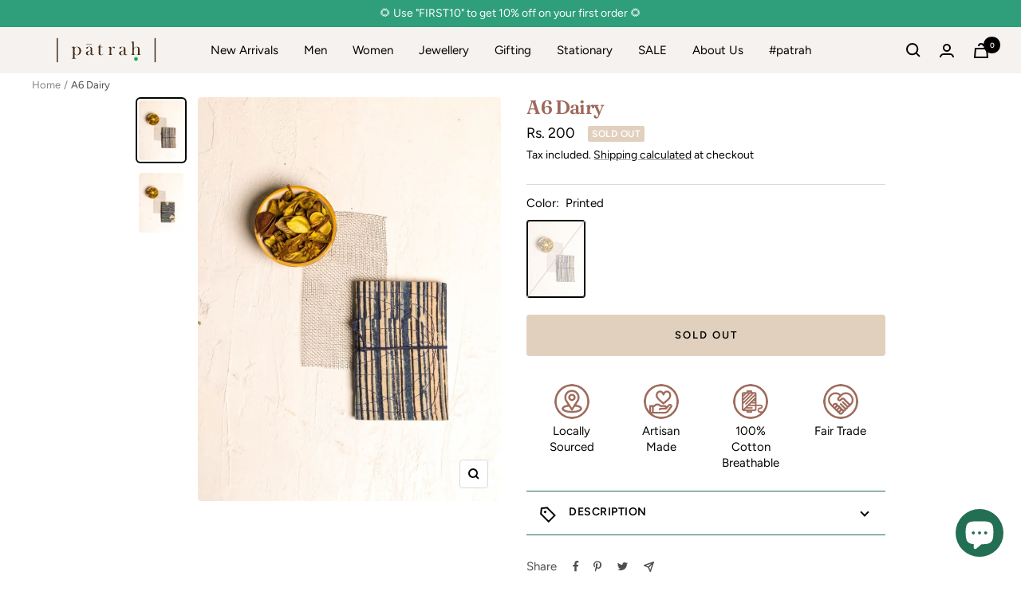

--- FILE ---
content_type: text/html; charset=utf-8
request_url: https://patrah.com/products/dairy
body_size: 49527
content:
<!doctype html><html class="no-js" lang="en" dir="ltr">
  <head>

    <!-- Gokwik theme code start -->

<link rel="dns-prefetch" href="https://pdp.gokwik.co/">
<link rel="dns-prefetch" href="https://api.gokwik.co">


  <script>
    window.gaTag = {ga4: "G-WLK0RVTMHS"}
    window.merchantInfo  = {
            mid: "19hdrbdq2quz",
            environment: "production",
            type: "merchantInfo",
          storeId: "70102810945",
          fbpixel: "1689961861206758",
            snapchatPixels: "",
          }
    var productFormSelector = '';
    var cart = {"note":null,"attributes":{},"original_total_price":0,"total_price":0,"total_discount":0,"total_weight":0.0,"item_count":0,"items":[],"requires_shipping":false,"currency":"INR","items_subtotal_price":0,"cart_level_discount_applications":[],"checkout_charge_amount":0}
    var templateName = 'product'
  </script>
  
  <script>
   const getCountryData = async() =>{
  const getCountry = await fetch("/browsing_context_suggestions.json");
  const response = await getCountry.json();
  const res = response?.detected_values?.country_name;
  const styleElement = document.createElement("style");
  let css = "";
  switch(res){
    case "India":
      //Enter Selector to disable Shopify and Third Part Button
      css = ".shopifycheckoutbtn{display:none !important;}";
      break;
    default:
      //Enter Gokwik Selector | Dont change it if it is same.
      css = ".gokwik-checkout{ display : none !important;} #gokwik-buy-now{ display : none !important;} .shopifycheckoutbtn{display:block !important;}";
      break;
  }
  styleElement.textContent = css;
  document.head.appendChild(styleElement);
}
document.addEventListener("DOMContentLoaded", getCountryData);
</script>

  <script src="https://pdp.gokwik.co/merchant-integration/build/merchant.integration.js?v4" defer></script>
<script>
    if (gaTag.ga4 && gaTag.ga4 !== 'undefined' &&  gaTag.ga4  !== '') {
        const script = document.createElement('script');
        script.src = "https://www.googletagmanager.com/gtag/js?id="+ window.gaTag.ga4;
        script.defer = true;
        document.head.appendChild(script);
        window.dataLayer = window.dataLayer || [];
        function gtag(){dataLayer.push(arguments);}
        gtag('js', new Date());
        gtag('config', window.gaTag.ga4 ,{ 'groups': 'GA4' });
    }
  </script>
  <script>
    window.addEventListener('gokwikLoaded', e => {
    var buyNowButton = document.getElementById('gokwik-buy-now');
if (buyNowButton) {
    buyNowButton.disabled = false;
    buyNowButton.classList.remove('disabled');
}
      var gokwikCheckoutButtons = document.querySelectorAll('.gokwik-checkout button');
gokwikCheckoutButtons.forEach(function(button) {
    button.disabled = false;
    button.classList.remove('disabled');
});
    const targetElement = document.querySelector("body");
      function debounce(func, delay) {
        let timeoutId;
        return function () {
          const context = this;
          const args = arguments;
          clearTimeout(timeoutId);
          timeoutId = setTimeout(function () {
            func.apply(context, args);
          }, delay);
        };
      }
      const observer = new MutationObserver(() => {
       const addToCartButton = document.querySelector("#AddToCart");
const gokwikBuyNowButton = document.getElementById('gokwik-buy-now');
if (addToCartButton && addToCartButton.disabled) {
    gokwikBuyNowButton?.setAttribute('disabled', 'disabled');
} else {
    gokwikBuyNowButton?.removeAttribute('disabled');
}
        debouncedMyTimer();
      });
      const debouncedMyTimer = debounce(() => {
        observer.disconnect();
        //Do Not Touch this function
        var gokwikCheckoutButtons = document.querySelectorAll('.gokwik-checkout button');
gokwikCheckoutButtons.forEach(function(button) {
    button.disabled = false;
    button.classList.remove('disabled');
});
        observer.observe(targetElement, { childList: true, subtree: true });
      }, 700);
      const config = { childList: true, subtree: true };
      observer.observe(targetElement, config);
    });
  </script>

<style>
  
  .gokwik-checkout {
    width: 100%;
    display: flex;
    justify-content: center;
    flex-direction: column;
    align-items: end;
    margin-bottom: 10px;
  }
  .gokwik-checkout button {
    max-width:100%;
    width: 100%;
    border: none;
    display: flex;
    justify-content: center;
    align-items: center;
    background: #f6f2f0;
    position: relative;
    cursor: pointer;
    padding: 5px 10px;
    height:52px;
  }
  #gokwik-buy-now.disabled, .gokwik-disabled{
    opacity:0.5;
    cursor: not-allowed;
    }
    .gokwik-checkout button:focus {
    outline: none;
  }
  .gokwik-checkout button > span {
     display: flex;
    align-items: center;
    justify-content: center;
  }
  .gokwik-checkout button > span.btn-text {
    display: flex;
    flex-direction: column;
    color: #9d695a;
    align-items: center;
  }
  .gokwik-checkout button > span.btn-text > span:last-child {
    padding-top: 2px;
      font-size: 10px;
      line-height: 10px;
      text-transform: initial;
  }
  .gokwik-checkout button > span.btn-text > span:first-child {
     font-size: 13px;
  }
  .gokwik-checkout button > span.pay-opt-icon img:first-child {
    margin-right: 10px;
    margin-left: 10px;
    height:18px;
  }
  .gokwik-checkout button > span.pay-opt-icon img:last-child {
    height:15px;
  }
  /*   Additional */
  .gokwik-checkout button.disabled{
    opacity:0.5;
    cursor: not-allowed;
    }
  .gokwik-checkout button.disabled .addloadr#btn-loader{
     display: flex!important;
  }
    #gokwik-buy-now.disabled .addloadr#btn-loader{
     display: flex!important;
  }
      #gokwik-buy-now:disabled{
     cursor: not-allowed;
  }
  p.priceflags {
    display: flex;
    justify-content: space-between;
    margin-bottom: 0px;
    font-weight: 600;
}
.drawer--quick-buy #gokwik-buy-now{
display:none !important;
}






  
  
   #gokwik-buy-now {
    background: #f6f2f0;
    width: 100%;
    color: #9d695a;
    cursor: pointer;
    display: flex;
    justify-content: center;
    align-items: center;
    line-height: 1;
    border: none;
    padding: 15px 10px;
    font-size: 13px;
    margin-bottom: 10px;
    position:relative;
    display: flex;
    justify-content: center;
    align-items: center;
    height:52px;
   }
  #gokwik-buy-now  > span.btn-text > span:last-child {
    padding-top: 0;
      font-size: 10px;
    letter-spacing: 1px;
    line-height:14px;
    text-transform: initial;
  }
  #gokwik-buy-now > span {
    display: flex;
    align-items: center;
    justify-content: center;
  }
  #gokwik-buy-now > span.btn-text {
    display: flex;
    flex-direction: column;
    align-items: center;
  }
  #gokwik-buy-now > span.pay-opt-icon img:first-child {
    margin-right: 10px;
    margin-left: 10px;
    height:18px;
  }
  #gokwik-buy-now > span.pay-opt-icon img:last-child {
    height:15px;
  }
  
  
  /* Loader CSS */
    #btn-loader{
      display: none;
      position: absolute;
      top: 0;
      bottom: 0;
      left: 0;
      right: 0;
      justify-content: center;
      align-items: center;
      background:#f6f2f0;
      border-radius:3px;
    }
  .cir-loader,
  .cir-loader:after {
    border-radius: 50%;
    width: 35px;
    height: 35px;
  }
  .cir-loader {
    margin: 6px auto;
    font-size: 10px;
    position: relative;
    text-indent: -9999em;
    border-top: 0.5em solid rgba(255, 255, 255, 0.2);
    border-right: 0.5em solid rgba(255, 255, 255, 0.2);
    border-bottom: 0.5em solid rgba(255, 255, 255, 0.2);
    border-left: 0.5em solid #FFFFFF;
    -webkit-transform: translateZ(0);
    -ms-transform: translateZ(0);
    transform: translateZ(0);
    -webkit-animation: load8 1.1s infinite linear;
    animation: load8 1.1s infinite linear;
  }
  @-webkit-keyframes load8 {
    0% {
      -webkit-transform: rotate(0deg);
      transform: rotate(0deg);
    }
    100% {
      -webkit-transform: rotate(360deg);
      transform: rotate(360deg);
    }
  }
  @keyframes load8 {
    0% {
      -webkit-transform: rotate(0deg);
      transform: rotate(0deg);
    }
    100% {
      -webkit-transform: rotate(360deg);
      transform: rotate(360deg);
    }
  }
</style>
<!-- Gokwik theme code End -->


    <meta name="google-site-verification" content="UUsO1SgFp0h1y-muPwZIYgmx5YT9JUil_2dIhIYc4-c" />
    <meta charset="utf-8">
    <meta name="viewport" content="width=device-width, initial-scale=1.0, height=device-height, minimum-scale=1.0, maximum-scale=1.0">
    <meta name="theme-color" content="#f6f2f0">

    <title>A6 Dairy</title><meta name="description" content="Shop Patrah&#39;s sustainable A6 diaries online. Handcrafted from upcycled fabric, each diary reflects artisanal skill and eco-conscious design."><link rel="canonical" href="https://patrah.com/products/dairy"><link rel="shortcut icon" href="//patrah.com/cdn/shop/files/Patrah_fevicon_96x96.png?v=1712140471" type="image/png"><link rel="preconnect" href="https://cdn.shopify.com">
    <link rel="dns-prefetch" href="https://productreviews.shopifycdn.com">
    <link rel="dns-prefetch" href="https://www.google-analytics.com"><link rel="preconnect" href="https://fonts.shopifycdn.com" crossorigin><link rel="preload" as="style" href="//patrah.com/cdn/shop/t/11/assets/theme.css?v=76779958077660114111763695141">
    <link rel="preload" as="script" href="//patrah.com/cdn/shop/t/11/assets/vendor.js?v=31715688253868339281763695141">
    <link rel="preload" as="script" href="//patrah.com/cdn/shop/t/11/assets/theme.js?v=100583677007587302941763695141"><link rel="preload" as="fetch" href="/products/dairy.js" crossorigin><link rel="preload" as="script" href="//patrah.com/cdn/shop/t/11/assets/flickity.js?v=176646718982628074891763695141"><meta property="og:type" content="product">
  <meta property="og:title" content="A6 Dairy">
  <meta property="product:price:amount" content="200">
  <meta property="product:price:currency" content="INR"><meta property="og:image" content="http://patrah.com/cdn/shop/products/a6-blank-2.jpg?v=1681844483">
  <meta property="og:image:secure_url" content="https://patrah.com/cdn/shop/products/a6-blank-2.jpg?v=1681844483">
  <meta property="og:image:width" content="1080">
  <meta property="og:image:height" content="1440"><meta property="og:description" content="Shop Patrah&#39;s sustainable A6 diaries online. Handcrafted from upcycled fabric, each diary reflects artisanal skill and eco-conscious design."><meta property="og:url" content="https://patrah.com/products/dairy">
<meta property="og:site_name" content="Patrah"><meta name="twitter:card" content="summary"><meta name="twitter:title" content="A6 Dairy">
  <meta name="twitter:description" content="A6 Fabric Diary Make a statement with creative diaries. This A6 hard bound upcycled fabric diary is the best stationery for a student, creative person, an executive, an artist or a poet. Write your thoughts, brainstorm &quot;out of the box&quot; ideas, maintain your to-do list and carry the compact size anywhere in pocket or in a small bag. Best for birthday gifts, return gifts and special days. Best gift for creative people.  Upcycled handmade fabric diary  Size and weight : A6 (4 x 6 inches) 130 grams  Binding and material: Hard bound faric diary  Page description : 84 off-white shade blank pages (168 sides), 90 GSM paper good quality paper  Biodegradable Everything is made in India with lots of love. Heads up, eco-champ! ♻️This product is upcycled, which means we gave new life to awesome leftover materials. It&#39;s one-of-a-kind, so"><meta name="twitter:image" content="https://patrah.com/cdn/shop/products/a6-blank-2_1200x1200_crop_center.jpg?v=1681844483">
  <meta name="twitter:image:alt" content="">
    
  <script type="application/ld+json">
  {
    "@context": "https://schema.org",
    "@type": "Product",
    "productID": 8248715870529,
    "offers": [{
          "@type": "Offer",
          "name": "Printed",
          "availability":"https://schema.org/OutOfStock",
          "price": 200.0,
          "priceCurrency": "INR",
          "priceValidUntil": "2026-02-03","sku": "patrahUPC5",
            "gtin8": "66239809",
          "url": "/products/dairy?variant=44986066239809"
        }
],"brand": {
      "@type": "Brand",
      "name": "Patrah"
    },
    "name": "A6 Dairy",
    "description": "A6 Fabric Diary Make a statement with creative diaries.\n This A6 hard bound upcycled fabric diary is the best stationery for a student, creative person, an executive, an artist or a poet. Write your thoughts, brainstorm \"out of the box\" ideas, maintain your to-do list and carry the compact size anywhere in pocket or in a small bag. Best for birthday gifts, return gifts and special days. Best gift for creative people.\n\n Upcycled handmade fabric diary \n Size and weight : A6 (4 x 6 inches) 130 grams \n Binding and material: Hard bound faric diary \n Page description : 84 off-white shade blank pages (168 sides), 90 GSM paper good quality paper\n Biodegradable Everything is made in India with lots of love.\n\nHeads up, eco-champ! ♻️This product is upcycled, which means we gave new life to awesome leftover materials. It's one-of-a-kind, so there might be some surprises! Want something exactly like the pictures? This might not be your perfect match. But if you're up for an adventure (and love the planet!), add it to your cart!FYI, since it's upcycled, this item is not eligible for a return.\n\n\n\n\n\n\n\n\n\n\n\n\n\n",
    "category": "Dairy",
    "url": "/products/dairy",
    "sku": "patrahUPC5",
    "image": {
      "@type": "ImageObject",
      "url": "https://patrah.com/cdn/shop/products/a6-blank-2.jpg?v=1681844483&width=1024",
      "image": "https://patrah.com/cdn/shop/products/a6-blank-2.jpg?v=1681844483&width=1024",
      "name": "",
      "width": "1024",
      "height": "1024"
    }
  }
  </script>



  <script type="application/ld+json">
  {
    "@context": "https://schema.org",
    "@type": "BreadcrumbList",
  "itemListElement": [{
      "@type": "ListItem",
      "position": 1,
      "name": "Home",
      "item": "https://patrah.com"
    },{
          "@type": "ListItem",
          "position": 2,
          "name": "A6 Dairy",
          "item": "https://patrah.com/products/dairy"
        }]
  }
  </script>


    <link rel="preload" href="//patrah.com/cdn/fonts/fraunces/fraunces_n6.69791a9f00600e5a1e56a6f64efc9d10a28b9c92.woff2" as="font" type="font/woff2" crossorigin><link rel="preload" href="//patrah.com/cdn/fonts/figtree/figtree_n4.3c0838aba1701047e60be6a99a1b0a40ce9b8419.woff2" as="font" type="font/woff2" crossorigin><style>
  /* Typography (heading) */
  @font-face {
  font-family: Fraunces;
  font-weight: 600;
  font-style: normal;
  font-display: swap;
  src: url("//patrah.com/cdn/fonts/fraunces/fraunces_n6.69791a9f00600e5a1e56a6f64efc9d10a28b9c92.woff2") format("woff2"),
       url("//patrah.com/cdn/fonts/fraunces/fraunces_n6.e87d336d46d99db17df56f1dc77d222effffa1f3.woff") format("woff");
}

@font-face {
  font-family: Fraunces;
  font-weight: 600;
  font-style: italic;
  font-display: swap;
  src: url("//patrah.com/cdn/fonts/fraunces/fraunces_i6.8862d206518ce141218adf4eaf0e5d478cbd024a.woff2") format("woff2"),
       url("//patrah.com/cdn/fonts/fraunces/fraunces_i6.9bfc22b5389643d688185c0e419e96528513fc60.woff") format("woff");
}

/* Typography (body) */
  @font-face {
  font-family: Figtree;
  font-weight: 400;
  font-style: normal;
  font-display: swap;
  src: url("//patrah.com/cdn/fonts/figtree/figtree_n4.3c0838aba1701047e60be6a99a1b0a40ce9b8419.woff2") format("woff2"),
       url("//patrah.com/cdn/fonts/figtree/figtree_n4.c0575d1db21fc3821f17fd6617d3dee552312137.woff") format("woff");
}

@font-face {
  font-family: Figtree;
  font-weight: 400;
  font-style: italic;
  font-display: swap;
  src: url("//patrah.com/cdn/fonts/figtree/figtree_i4.89f7a4275c064845c304a4cf8a4a586060656db2.woff2") format("woff2"),
       url("//patrah.com/cdn/fonts/figtree/figtree_i4.6f955aaaafc55a22ffc1f32ecf3756859a5ad3e2.woff") format("woff");
}

@font-face {
  font-family: Figtree;
  font-weight: 600;
  font-style: normal;
  font-display: swap;
  src: url("//patrah.com/cdn/fonts/figtree/figtree_n6.9d1ea52bb49a0a86cfd1b0383d00f83d3fcc14de.woff2") format("woff2"),
       url("//patrah.com/cdn/fonts/figtree/figtree_n6.f0fcdea525a0e47b2ae4ab645832a8e8a96d31d3.woff") format("woff");
}

@font-face {
  font-family: Figtree;
  font-weight: 600;
  font-style: italic;
  font-display: swap;
  src: url("//patrah.com/cdn/fonts/figtree/figtree_i6.702baae75738b446cfbed6ac0d60cab7b21e61ba.woff2") format("woff2"),
       url("//patrah.com/cdn/fonts/figtree/figtree_i6.6b8dc40d16c9905d29525156e284509f871ce8f9.woff") format("woff");
}

:root {--heading-color: 157, 105, 90;
    --text-color: 0, 5, 0;
    --background: 255, 255, 255;
    --secondary-background: 226, 208, 190;
    --border-color: 217, 218, 217;
    --border-color-darker: 153, 155, 153;
    --success-color: 46, 158, 123;
    --success-background: 213, 236, 229;
    --error-color: 222, 42, 42;
    --error-background: 253, 240, 240;
    --primary-button-background: 246, 242, 240;
    --primary-button-text-color: 157, 105, 90;
    --secondary-button-background: 34, 111, 84;
    --secondary-button-text-color: 246, 242, 240;
    --product-star-rating: 246, 164, 41;
    --product-on-sale-accent: 157, 105, 90;
    --product-sold-out-accent: 226, 208, 190;
    --product-custom-label-background: 64, 93, 230;
    --product-custom-label-text-color: 255, 255, 255;
    --product-custom-label-2-background: 243, 229, 182;
    --product-custom-label-2-text-color: 0, 0, 0;
    --product-low-stock-text-color: 222, 42, 42;
    --product-in-stock-text-color: 46, 158, 123;
    --loading-bar-background: 0, 5, 0;

    /* We duplicate some "base" colors as root colors, which is useful to use on drawer elements or popover without. Those should not be overridden to avoid issues */
    --root-heading-color: 157, 105, 90;
    --root-text-color: 0, 5, 0;
    --root-background: 255, 255, 255;
    --root-border-color: 217, 218, 217;
    --root-primary-button-background: 246, 242, 240;
    --root-primary-button-text-color: 157, 105, 90;

    --base-font-size: 15px;
    --heading-font-family: Fraunces, serif;
    --heading-font-weight: 600;
    --heading-font-style: normal;
    --heading-text-transform: normal;
    --text-font-family: Figtree, sans-serif;
    --text-font-weight: 400;
    --text-font-style: normal;
    --text-font-bold-weight: 600;

    /* Typography (font size) */
    --heading-xxsmall-font-size: 11px;
    --heading-xsmall-font-size: 11px;
    --heading-small-font-size: 12px;
    --heading-large-font-size: 36px;
    --heading-h1-font-size: 36px;
    --heading-h2-font-size: 30px;
    --heading-h3-font-size: 26px;
    --heading-h4-font-size: 24px;
    --heading-h5-font-size: 20px;
    --heading-h6-font-size: 16px;

    /* Control the look and feel of the theme by changing radius of various elements */
    --button-border-radius: 4px;
    --block-border-radius: 8px;
    --block-border-radius-reduced: 4px;
    --color-swatch-border-radius: 100%;

    /* Button size */
    --button-height: 48px;
    --button-small-height: 40px;

    /* Form related */
    --form-input-field-height: 48px;
    --form-input-gap: 16px;
    --form-submit-margin: 24px;

    /* Product listing related variables */
    --product-list-block-spacing: 32px;

    /* Video related */
    --play-button-background: 255, 255, 255;
    --play-button-arrow: 0, 5, 0;

    /* RTL support */
    --transform-logical-flip: 1;
    --transform-origin-start: left;
    --transform-origin-end: right;

    /* Other */
    --zoom-cursor-svg-url: url(//patrah.com/cdn/shop/t/11/assets/zoom-cursor.svg?v=19257190196633739051763695141);
    --arrow-right-svg-url: url(//patrah.com/cdn/shop/t/11/assets/arrow-right.svg?v=120016336282393707831763695141);
    --arrow-left-svg-url: url(//patrah.com/cdn/shop/t/11/assets/arrow-left.svg?v=88138370053721383601763695141);

    /* Some useful variables that we can reuse in our CSS. Some explanation are needed for some of them:
       - container-max-width-minus-gutters: represents the container max width without the edge gutters
       - container-outer-width: considering the screen width, represent all the space outside the container
       - container-outer-margin: same as container-outer-width but get set to 0 inside a container
       - container-inner-width: the effective space inside the container (minus gutters)
       - grid-column-width: represents the width of a single column of the grid
       - vertical-breather: this is a variable that defines the global "spacing" between sections, and inside the section
                            to create some "breath" and minimum spacing
     */
    --container-max-width: 1600px;
    --container-gutter: 24px;
    --container-max-width-minus-gutters: calc(var(--container-max-width) - (var(--container-gutter)) * 2);
    --container-outer-width: max(calc((100vw - var(--container-max-width-minus-gutters)) / 2), var(--container-gutter));
    --container-outer-margin: var(--container-outer-width);
    --container-inner-width: calc(100vw - var(--container-outer-width) * 2);

    --grid-column-count: 10;
    --grid-gap: 24px;
    --grid-column-width: calc((100vw - var(--container-outer-width) * 2 - var(--grid-gap) * (var(--grid-column-count) - 1)) / var(--grid-column-count));

    --vertical-breather: 28px;
    --vertical-breather-tight: 28px;

    /* Shopify related variables */
    --payment-terms-background-color: #ffffff;
  }

  @media screen and (min-width: 741px) {
    :root {
      --container-gutter: 40px;
      --grid-column-count: 20;
      --vertical-breather: 40px;
      --vertical-breather-tight: 40px;

      /* Typography (font size) */
      --heading-xsmall-font-size: 12px;
      --heading-small-font-size: 13px;
      --heading-large-font-size: 52px;
      --heading-h1-font-size: 48px;
      --heading-h2-font-size: 38px;
      --heading-h3-font-size: 32px;
      --heading-h4-font-size: 24px;
      --heading-h5-font-size: 20px;
      --heading-h6-font-size: 18px;

      /* Form related */
      --form-input-field-height: 52px;
      --form-submit-margin: 32px;

      /* Button size */
      --button-height: 52px;
      --button-small-height: 44px;
    }
  }

  @media screen and (min-width: 1200px) {
    :root {
      --vertical-breather: 48px;
      --vertical-breather-tight: 48px;
      --product-list-block-spacing: 48px;

      /* Typography */
      --heading-large-font-size: 64px;
      --heading-h1-font-size: 56px;
      --heading-h2-font-size: 48px;
      --heading-h3-font-size: 36px;
      --heading-h4-font-size: 30px;
      --heading-h5-font-size: 24px;
      --heading-h6-font-size: 18px;
    }
  }

  @media screen and (min-width: 1600px) {
    :root {
      --vertical-breather: 48px;
      --vertical-breather-tight: 48px;
    }
  }
</style>
    <script>
  // This allows to expose several variables to the global scope, to be used in scripts
  window.themeVariables = {
    settings: {
      direction: "ltr",
      pageType: "product",
      cartCount: 0,
      moneyFormat: "Rs. {{amount_no_decimals}}",
      moneyWithCurrencyFormat: "Rs. {{amount_no_decimals}}",
      showVendor: false,
      discountMode: "percentage",
      currencyCodeEnabled: true,
      cartType: "drawer",
      cartCurrency: "INR",
      mobileZoomFactor: 2.5
    },

    routes: {
      host: "patrah.com",
      rootUrl: "\/",
      rootUrlWithoutSlash: '',
      cartUrl: "\/cart",
      cartAddUrl: "\/cart\/add",
      cartChangeUrl: "\/cart\/change",
      searchUrl: "\/search",
      predictiveSearchUrl: "\/search\/suggest",
      productRecommendationsUrl: "\/recommendations\/products"
    },

    strings: {
      accessibilityDelete: "Delete",
      accessibilityClose: "Close",
      collectionSoldOut: "Sold out",
      collectionDiscount: "Save @savings@",
      productSalePrice: "Sale price",
      productRegularPrice: "Regular price",
      productFormUnavailable: "Unavailable",
      productFormSoldOut: "Sold out",
      productFormPreOrder: "Pre-order",
      productFormAddToCart: "Add to cart",
      searchNoResults: "No results could be found.",
      searchNewSearch: "New search",
      searchProducts: "Products",
      searchArticles: "Journal",
      searchPages: "Pages",
      searchCollections: "Collections",
      cartViewCart: "View cart",
      cartItemAdded: "Item added to your cart!",
      cartItemAddedShort: "Added to your cart!",
      cartAddOrderNote: "Add order note",
      cartEditOrderNote: "Edit order note",
      shippingEstimatorNoResults: "Sorry, we do not ship to your address.",
      shippingEstimatorOneResult: "There is one shipping rate for your address:",
      shippingEstimatorMultipleResults: "There are several shipping rates for your address:",
      shippingEstimatorError: "One or more error occurred while retrieving shipping rates:"
    },

    libs: {
      flickity: "\/\/patrah.com\/cdn\/shop\/t\/11\/assets\/flickity.js?v=176646718982628074891763695141",
      photoswipe: "\/\/patrah.com\/cdn\/shop\/t\/11\/assets\/photoswipe.js?v=132268647426145925301763695141",
      qrCode: "\/\/patrah.com\/cdn\/shopifycloud\/storefront\/assets\/themes_support\/vendor\/qrcode-3f2b403b.js"
    },

    breakpoints: {
      phone: 'screen and (max-width: 740px)',
      tablet: 'screen and (min-width: 741px) and (max-width: 999px)',
      tabletAndUp: 'screen and (min-width: 741px)',
      pocket: 'screen and (max-width: 999px)',
      lap: 'screen and (min-width: 1000px) and (max-width: 1199px)',
      lapAndUp: 'screen and (min-width: 1000px)',
      desktop: 'screen and (min-width: 1200px)',
      wide: 'screen and (min-width: 1400px)'
    }
  };

  window.addEventListener('pageshow', async () => {
    const cartContent = await (await fetch(`${window.themeVariables.routes.cartUrl}.js`, {cache: 'reload'})).json();
    document.documentElement.dispatchEvent(new CustomEvent('cart:refresh', {detail: {cart: cartContent}}));
  });

  if ('noModule' in HTMLScriptElement.prototype) {
    // Old browsers (like IE) that does not support module will be considered as if not executing JS at all
    document.documentElement.className = document.documentElement.className.replace('no-js', 'js');

    requestAnimationFrame(() => {
      const viewportHeight = (window.visualViewport ? window.visualViewport.height : document.documentElement.clientHeight);
      document.documentElement.style.setProperty('--window-height',viewportHeight + 'px');
    });
  }// We save the product ID in local storage to be eventually used for recently viewed section
    try {
      const items = JSON.parse(localStorage.getItem('theme:recently-viewed-products') || '[]');

      // We check if the current product already exists, and if it does not, we add it at the start
      if (!items.includes(8248715870529)) {
        items.unshift(8248715870529);
      }

      localStorage.setItem('theme:recently-viewed-products', JSON.stringify(items.slice(0, 20)));
    } catch (e) {
      // Safari in private mode does not allow setting item, we silently fail
    }</script>

    <link rel="stylesheet" href="//patrah.com/cdn/shop/t/11/assets/theme.css?v=76779958077660114111763695141">

    <script src="//patrah.com/cdn/shop/t/11/assets/vendor.js?v=31715688253868339281763695141" defer></script>
    <script src="//patrah.com/cdn/shop/t/11/assets/theme.js?v=100583677007587302941763695141" defer></script>
    <script src="//patrah.com/cdn/shop/t/11/assets/custom.js?v=167639537848865775061763695141" defer></script>
    <script type="text/javascript">
    (function(c,l,a,r,i,t,y){
        c[a]=c[a]||function(){(c[a].q=c[a].q||[]).push(arguments)};
        t=l.createElement(r);t.async=1;t.src="https://www.clarity.ms/tag/"+i;
        y=l.getElementsByTagName(r)[0];y.parentNode.insertBefore(t,y);
    })(window, document, "clarity", "script", "gx71i3ysqa");
    </script>
    <script>window.performance && window.performance.mark && window.performance.mark('shopify.content_for_header.start');</script><meta name="google-site-verification" content="UUsO1SgFp0h1y-muPwZIYgmx5YT9JUil_2dIhIYc4-c">
<meta id="shopify-digital-wallet" name="shopify-digital-wallet" content="/70102810945/digital_wallets/dialog">
<link rel="alternate" type="application/json+oembed" href="https://patrah.com/products/dairy.oembed">
<script async="async" src="/checkouts/internal/preloads.js?locale=en-IN"></script>
<script id="shopify-features" type="application/json">{"accessToken":"2214d58a9028fb1e81fe01f2df639fde","betas":["rich-media-storefront-analytics"],"domain":"patrah.com","predictiveSearch":true,"shopId":70102810945,"locale":"en"}</script>
<script>var Shopify = Shopify || {};
Shopify.shop = "patrah-brand.myshopify.com";
Shopify.locale = "en";
Shopify.currency = {"active":"INR","rate":"1.0"};
Shopify.country = "IN";
Shopify.theme = {"name":"Gokwik Theme 21st Nov 2025","id":182261219649,"schema_name":"Focal","schema_version":"10.0.0","theme_store_id":714,"role":"main"};
Shopify.theme.handle = "null";
Shopify.theme.style = {"id":null,"handle":null};
Shopify.cdnHost = "patrah.com/cdn";
Shopify.routes = Shopify.routes || {};
Shopify.routes.root = "/";</script>
<script type="module">!function(o){(o.Shopify=o.Shopify||{}).modules=!0}(window);</script>
<script>!function(o){function n(){var o=[];function n(){o.push(Array.prototype.slice.apply(arguments))}return n.q=o,n}var t=o.Shopify=o.Shopify||{};t.loadFeatures=n(),t.autoloadFeatures=n()}(window);</script>
<script id="shop-js-analytics" type="application/json">{"pageType":"product"}</script>
<script defer="defer" async type="module" src="//patrah.com/cdn/shopifycloud/shop-js/modules/v2/client.init-shop-cart-sync_BT-GjEfc.en.esm.js"></script>
<script defer="defer" async type="module" src="//patrah.com/cdn/shopifycloud/shop-js/modules/v2/chunk.common_D58fp_Oc.esm.js"></script>
<script defer="defer" async type="module" src="//patrah.com/cdn/shopifycloud/shop-js/modules/v2/chunk.modal_xMitdFEc.esm.js"></script>
<script type="module">
  await import("//patrah.com/cdn/shopifycloud/shop-js/modules/v2/client.init-shop-cart-sync_BT-GjEfc.en.esm.js");
await import("//patrah.com/cdn/shopifycloud/shop-js/modules/v2/chunk.common_D58fp_Oc.esm.js");
await import("//patrah.com/cdn/shopifycloud/shop-js/modules/v2/chunk.modal_xMitdFEc.esm.js");

  window.Shopify.SignInWithShop?.initShopCartSync?.({"fedCMEnabled":true,"windoidEnabled":true});

</script>
<script id="__st">var __st={"a":70102810945,"offset":19800,"reqid":"162196f1-0565-45fb-861b-eaa350d1879e-1769246594","pageurl":"patrah.com\/products\/dairy","u":"f62e6f68afd0","p":"product","rtyp":"product","rid":8248715870529};</script>
<script>window.ShopifyPaypalV4VisibilityTracking = true;</script>
<script id="captcha-bootstrap">!function(){'use strict';const t='contact',e='account',n='new_comment',o=[[t,t],['blogs',n],['comments',n],[t,'customer']],c=[[e,'customer_login'],[e,'guest_login'],[e,'recover_customer_password'],[e,'create_customer']],r=t=>t.map((([t,e])=>`form[action*='/${t}']:not([data-nocaptcha='true']) input[name='form_type'][value='${e}']`)).join(','),a=t=>()=>t?[...document.querySelectorAll(t)].map((t=>t.form)):[];function s(){const t=[...o],e=r(t);return a(e)}const i='password',u='form_key',d=['recaptcha-v3-token','g-recaptcha-response','h-captcha-response',i],f=()=>{try{return window.sessionStorage}catch{return}},m='__shopify_v',_=t=>t.elements[u];function p(t,e,n=!1){try{const o=window.sessionStorage,c=JSON.parse(o.getItem(e)),{data:r}=function(t){const{data:e,action:n}=t;return t[m]||n?{data:e,action:n}:{data:t,action:n}}(c);for(const[e,n]of Object.entries(r))t.elements[e]&&(t.elements[e].value=n);n&&o.removeItem(e)}catch(o){console.error('form repopulation failed',{error:o})}}const l='form_type',E='cptcha';function T(t){t.dataset[E]=!0}const w=window,h=w.document,L='Shopify',v='ce_forms',y='captcha';let A=!1;((t,e)=>{const n=(g='f06e6c50-85a8-45c8-87d0-21a2b65856fe',I='https://cdn.shopify.com/shopifycloud/storefront-forms-hcaptcha/ce_storefront_forms_captcha_hcaptcha.v1.5.2.iife.js',D={infoText:'Protected by hCaptcha',privacyText:'Privacy',termsText:'Terms'},(t,e,n)=>{const o=w[L][v],c=o.bindForm;if(c)return c(t,g,e,D).then(n);var r;o.q.push([[t,g,e,D],n]),r=I,A||(h.body.append(Object.assign(h.createElement('script'),{id:'captcha-provider',async:!0,src:r})),A=!0)});var g,I,D;w[L]=w[L]||{},w[L][v]=w[L][v]||{},w[L][v].q=[],w[L][y]=w[L][y]||{},w[L][y].protect=function(t,e){n(t,void 0,e),T(t)},Object.freeze(w[L][y]),function(t,e,n,w,h,L){const[v,y,A,g]=function(t,e,n){const i=e?o:[],u=t?c:[],d=[...i,...u],f=r(d),m=r(i),_=r(d.filter((([t,e])=>n.includes(e))));return[a(f),a(m),a(_),s()]}(w,h,L),I=t=>{const e=t.target;return e instanceof HTMLFormElement?e:e&&e.form},D=t=>v().includes(t);t.addEventListener('submit',(t=>{const e=I(t);if(!e)return;const n=D(e)&&!e.dataset.hcaptchaBound&&!e.dataset.recaptchaBound,o=_(e),c=g().includes(e)&&(!o||!o.value);(n||c)&&t.preventDefault(),c&&!n&&(function(t){try{if(!f())return;!function(t){const e=f();if(!e)return;const n=_(t);if(!n)return;const o=n.value;o&&e.removeItem(o)}(t);const e=Array.from(Array(32),(()=>Math.random().toString(36)[2])).join('');!function(t,e){_(t)||t.append(Object.assign(document.createElement('input'),{type:'hidden',name:u})),t.elements[u].value=e}(t,e),function(t,e){const n=f();if(!n)return;const o=[...t.querySelectorAll(`input[type='${i}']`)].map((({name:t})=>t)),c=[...d,...o],r={};for(const[a,s]of new FormData(t).entries())c.includes(a)||(r[a]=s);n.setItem(e,JSON.stringify({[m]:1,action:t.action,data:r}))}(t,e)}catch(e){console.error('failed to persist form',e)}}(e),e.submit())}));const S=(t,e)=>{t&&!t.dataset[E]&&(n(t,e.some((e=>e===t))),T(t))};for(const o of['focusin','change'])t.addEventListener(o,(t=>{const e=I(t);D(e)&&S(e,y())}));const B=e.get('form_key'),M=e.get(l),P=B&&M;t.addEventListener('DOMContentLoaded',(()=>{const t=y();if(P)for(const e of t)e.elements[l].value===M&&p(e,B);[...new Set([...A(),...v().filter((t=>'true'===t.dataset.shopifyCaptcha))])].forEach((e=>S(e,t)))}))}(h,new URLSearchParams(w.location.search),n,t,e,['guest_login'])})(!0,!0)}();</script>
<script integrity="sha256-4kQ18oKyAcykRKYeNunJcIwy7WH5gtpwJnB7kiuLZ1E=" data-source-attribution="shopify.loadfeatures" defer="defer" src="//patrah.com/cdn/shopifycloud/storefront/assets/storefront/load_feature-a0a9edcb.js" crossorigin="anonymous"></script>
<script data-source-attribution="shopify.dynamic_checkout.dynamic.init">var Shopify=Shopify||{};Shopify.PaymentButton=Shopify.PaymentButton||{isStorefrontPortableWallets:!0,init:function(){window.Shopify.PaymentButton.init=function(){};var t=document.createElement("script");t.src="https://patrah.com/cdn/shopifycloud/portable-wallets/latest/portable-wallets.en.js",t.type="module",document.head.appendChild(t)}};
</script>
<script data-source-attribution="shopify.dynamic_checkout.buyer_consent">
  function portableWalletsHideBuyerConsent(e){var t=document.getElementById("shopify-buyer-consent"),n=document.getElementById("shopify-subscription-policy-button");t&&n&&(t.classList.add("hidden"),t.setAttribute("aria-hidden","true"),n.removeEventListener("click",e))}function portableWalletsShowBuyerConsent(e){var t=document.getElementById("shopify-buyer-consent"),n=document.getElementById("shopify-subscription-policy-button");t&&n&&(t.classList.remove("hidden"),t.removeAttribute("aria-hidden"),n.addEventListener("click",e))}window.Shopify?.PaymentButton&&(window.Shopify.PaymentButton.hideBuyerConsent=portableWalletsHideBuyerConsent,window.Shopify.PaymentButton.showBuyerConsent=portableWalletsShowBuyerConsent);
</script>
<script>
  function portableWalletsCleanup(e){e&&e.src&&console.error("Failed to load portable wallets script "+e.src);var t=document.querySelectorAll("shopify-accelerated-checkout .shopify-payment-button__skeleton, shopify-accelerated-checkout-cart .wallet-cart-button__skeleton"),e=document.getElementById("shopify-buyer-consent");for(let e=0;e<t.length;e++)t[e].remove();e&&e.remove()}function portableWalletsNotLoadedAsModule(e){e instanceof ErrorEvent&&"string"==typeof e.message&&e.message.includes("import.meta")&&"string"==typeof e.filename&&e.filename.includes("portable-wallets")&&(window.removeEventListener("error",portableWalletsNotLoadedAsModule),window.Shopify.PaymentButton.failedToLoad=e,"loading"===document.readyState?document.addEventListener("DOMContentLoaded",window.Shopify.PaymentButton.init):window.Shopify.PaymentButton.init())}window.addEventListener("error",portableWalletsNotLoadedAsModule);
</script>

<script type="module" src="https://patrah.com/cdn/shopifycloud/portable-wallets/latest/portable-wallets.en.js" onError="portableWalletsCleanup(this)" crossorigin="anonymous"></script>
<script nomodule>
  document.addEventListener("DOMContentLoaded", portableWalletsCleanup);
</script>

<link id="shopify-accelerated-checkout-styles" rel="stylesheet" media="screen" href="https://patrah.com/cdn/shopifycloud/portable-wallets/latest/accelerated-checkout-backwards-compat.css" crossorigin="anonymous">
<style id="shopify-accelerated-checkout-cart">
        #shopify-buyer-consent {
  margin-top: 1em;
  display: inline-block;
  width: 100%;
}

#shopify-buyer-consent.hidden {
  display: none;
}

#shopify-subscription-policy-button {
  background: none;
  border: none;
  padding: 0;
  text-decoration: underline;
  font-size: inherit;
  cursor: pointer;
}

#shopify-subscription-policy-button::before {
  box-shadow: none;
}

      </style>

<script>window.performance && window.performance.mark && window.performance.mark('shopify.content_for_header.end');</script>
    <meta name="google-site-verification" content="St8exnmjn5zHjciCZGdNqahkdDr0UtL65ubEfRqQV68" />
  <!-- BEGIN app block: shopify://apps/judge-me-reviews/blocks/judgeme_core/61ccd3b1-a9f2-4160-9fe9-4fec8413e5d8 --><!-- Start of Judge.me Core -->






<link rel="dns-prefetch" href="https://cdnwidget.judge.me">
<link rel="dns-prefetch" href="https://cdn.judge.me">
<link rel="dns-prefetch" href="https://cdn1.judge.me">
<link rel="dns-prefetch" href="https://api.judge.me">

<script data-cfasync='false' class='jdgm-settings-script'>window.jdgmSettings={"pagination":5,"disable_web_reviews":false,"badge_no_review_text":"No reviews","badge_n_reviews_text":"{{ n }} review/reviews","badge_star_color":"#226F54","hide_badge_preview_if_no_reviews":true,"badge_hide_text":false,"enforce_center_preview_badge":false,"widget_title":"Customer Reviews","widget_open_form_text":"Write a review","widget_close_form_text":"Cancel review","widget_refresh_page_text":"Refresh page","widget_summary_text":"Based on {{ number_of_reviews }} review/reviews","widget_no_review_text":"Be the first to write a review","widget_name_field_text":"Display name","widget_verified_name_field_text":"Verified Name (public)","widget_name_placeholder_text":"Display name","widget_required_field_error_text":"This field is required.","widget_email_field_text":"Email address","widget_verified_email_field_text":"Verified Email (private, can not be edited)","widget_email_placeholder_text":"Your email address","widget_email_field_error_text":"Please enter a valid email address.","widget_rating_field_text":"Rating","widget_review_title_field_text":"Review Title","widget_review_title_placeholder_text":"Give your review a title","widget_review_body_field_text":"Review content","widget_review_body_placeholder_text":"Start writing here...","widget_pictures_field_text":"Picture/Video (optional)","widget_submit_review_text":"Submit Review","widget_submit_verified_review_text":"Submit Verified Review","widget_submit_success_msg_with_auto_publish":"Thank you! Please refresh the page in a few moments to see your review. You can remove or edit your review by logging into \u003ca href='https://judge.me/login' target='_blank' rel='nofollow noopener'\u003eJudge.me\u003c/a\u003e","widget_submit_success_msg_no_auto_publish":"Thank you! Your review will be published as soon as it is approved by the shop admin. You can remove or edit your review by logging into \u003ca href='https://judge.me/login' target='_blank' rel='nofollow noopener'\u003eJudge.me\u003c/a\u003e","widget_show_default_reviews_out_of_total_text":"Showing {{ n_reviews_shown }} out of {{ n_reviews }} reviews.","widget_show_all_link_text":"Show all","widget_show_less_link_text":"Show less","widget_author_said_text":"{{ reviewer_name }} said:","widget_days_text":"{{ n }} days ago","widget_weeks_text":"{{ n }} week/weeks ago","widget_months_text":"{{ n }} month/months ago","widget_years_text":"{{ n }} year/years ago","widget_yesterday_text":"Yesterday","widget_today_text":"Today","widget_replied_text":"\u003e\u003e {{ shop_name }} replied:","widget_read_more_text":"Read more","widget_reviewer_name_as_initial":"","widget_rating_filter_color":"#fbcd0a","widget_rating_filter_see_all_text":"See all reviews","widget_sorting_most_recent_text":"Most Recent","widget_sorting_highest_rating_text":"Highest Rating","widget_sorting_lowest_rating_text":"Lowest Rating","widget_sorting_with_pictures_text":"Only Pictures","widget_sorting_most_helpful_text":"Most Helpful","widget_open_question_form_text":"Ask a question","widget_reviews_subtab_text":"Reviews","widget_questions_subtab_text":"Questions","widget_question_label_text":"Question","widget_answer_label_text":"Answer","widget_question_placeholder_text":"Write your question here","widget_submit_question_text":"Submit Question","widget_question_submit_success_text":"Thank you for your question! We will notify you once it gets answered.","widget_star_color":"#226F54","verified_badge_text":"Verified","verified_badge_bg_color":"","verified_badge_text_color":"","verified_badge_placement":"left-of-reviewer-name","widget_review_max_height":"","widget_hide_border":false,"widget_social_share":false,"widget_thumb":false,"widget_review_location_show":false,"widget_location_format":"","all_reviews_include_out_of_store_products":true,"all_reviews_out_of_store_text":"(out of store)","all_reviews_pagination":100,"all_reviews_product_name_prefix_text":"about","enable_review_pictures":true,"enable_question_anwser":false,"widget_theme":"default","review_date_format":"timestamp","default_sort_method":"most-recent","widget_product_reviews_subtab_text":"Product Reviews","widget_shop_reviews_subtab_text":"Shop Reviews","widget_other_products_reviews_text":"Reviews for other products","widget_store_reviews_subtab_text":"Store reviews","widget_no_store_reviews_text":"This store hasn't received any reviews yet","widget_web_restriction_product_reviews_text":"This product hasn't received any reviews yet","widget_no_items_text":"No items found","widget_show_more_text":"Show more","widget_write_a_store_review_text":"Write a Store Review","widget_other_languages_heading":"Reviews in Other Languages","widget_translate_review_text":"Translate review to {{ language }}","widget_translating_review_text":"Translating...","widget_show_original_translation_text":"Show original ({{ language }})","widget_translate_review_failed_text":"Review couldn't be translated.","widget_translate_review_retry_text":"Retry","widget_translate_review_try_again_later_text":"Try again later","show_product_url_for_grouped_product":false,"widget_sorting_pictures_first_text":"Pictures First","show_pictures_on_all_rev_page_mobile":false,"show_pictures_on_all_rev_page_desktop":false,"floating_tab_hide_mobile_install_preference":false,"floating_tab_button_name":"★ Reviews","floating_tab_title":"Let customers speak for us","floating_tab_button_color":"","floating_tab_button_background_color":"","floating_tab_url":"","floating_tab_url_enabled":false,"floating_tab_tab_style":"text","all_reviews_text_badge_text":"Customers rate us {{ shop.metafields.judgeme.all_reviews_rating | round: 1 }}/5 based on {{ shop.metafields.judgeme.all_reviews_count }} reviews.","all_reviews_text_badge_text_branded_style":"{{ shop.metafields.judgeme.all_reviews_rating | round: 1 }} out of 5 stars based on {{ shop.metafields.judgeme.all_reviews_count }} reviews","is_all_reviews_text_badge_a_link":false,"show_stars_for_all_reviews_text_badge":false,"all_reviews_text_badge_url":"","all_reviews_text_style":"branded","all_reviews_text_color_style":"judgeme_brand_color","all_reviews_text_color":"#108474","all_reviews_text_show_jm_brand":true,"featured_carousel_show_header":true,"featured_carousel_title":"Let customers speak for us","testimonials_carousel_title":"Customers are saying","videos_carousel_title":"Real customer stories","cards_carousel_title":"Customers are saying","featured_carousel_count_text":"from {{ n }} reviews","featured_carousel_add_link_to_all_reviews_page":false,"featured_carousel_url":"","featured_carousel_show_images":true,"featured_carousel_autoslide_interval":5,"featured_carousel_arrows_on_the_sides":false,"featured_carousel_height":250,"featured_carousel_width":80,"featured_carousel_image_size":0,"featured_carousel_image_height":250,"featured_carousel_arrow_color":"#eeeeee","verified_count_badge_style":"branded","verified_count_badge_orientation":"horizontal","verified_count_badge_color_style":"judgeme_brand_color","verified_count_badge_color":"#108474","is_verified_count_badge_a_link":false,"verified_count_badge_url":"","verified_count_badge_show_jm_brand":true,"widget_rating_preset_default":5,"widget_first_sub_tab":"product-reviews","widget_show_histogram":true,"widget_histogram_use_custom_color":false,"widget_pagination_use_custom_color":false,"widget_star_use_custom_color":true,"widget_verified_badge_use_custom_color":false,"widget_write_review_use_custom_color":false,"picture_reminder_submit_button":"Upload Pictures","enable_review_videos":false,"mute_video_by_default":false,"widget_sorting_videos_first_text":"Videos First","widget_review_pending_text":"Pending","featured_carousel_items_for_large_screen":4,"social_share_options_order":"Facebook,Twitter","remove_microdata_snippet":true,"disable_json_ld":false,"enable_json_ld_products":false,"preview_badge_show_question_text":false,"preview_badge_no_question_text":"No questions","preview_badge_n_question_text":"{{ number_of_questions }} question/questions","qa_badge_show_icon":false,"qa_badge_position":"same-row","remove_judgeme_branding":false,"widget_add_search_bar":false,"widget_search_bar_placeholder":"Search","widget_sorting_verified_only_text":"Verified only","featured_carousel_theme":"aligned","featured_carousel_show_rating":true,"featured_carousel_show_title":true,"featured_carousel_show_body":true,"featured_carousel_show_date":false,"featured_carousel_show_reviewer":true,"featured_carousel_show_product":true,"featured_carousel_header_background_color":"#108474","featured_carousel_header_text_color":"#ffffff","featured_carousel_name_product_separator":"reviewed","featured_carousel_full_star_background":"#108474","featured_carousel_empty_star_background":"#dadada","featured_carousel_vertical_theme_background":"#f9fafb","featured_carousel_verified_badge_enable":true,"featured_carousel_verified_badge_color":"#108474","featured_carousel_border_style":"round","featured_carousel_review_line_length_limit":3,"featured_carousel_more_reviews_button_text":"Read more reviews","featured_carousel_view_product_button_text":"View product","all_reviews_page_load_reviews_on":"scroll","all_reviews_page_load_more_text":"Load More Reviews","disable_fb_tab_reviews":false,"enable_ajax_cdn_cache":false,"widget_advanced_speed_features":5,"widget_public_name_text":"displayed publicly like","default_reviewer_name":"John Smith","default_reviewer_name_has_non_latin":true,"widget_reviewer_anonymous":"Anonymous","medals_widget_title":"Judge.me Review Medals","medals_widget_background_color":"#f9fafb","medals_widget_position":"footer_all_pages","medals_widget_border_color":"#f9fafb","medals_widget_verified_text_position":"left","medals_widget_use_monochromatic_version":false,"medals_widget_elements_color":"#108474","show_reviewer_avatar":true,"widget_invalid_yt_video_url_error_text":"Not a YouTube video URL","widget_max_length_field_error_text":"Please enter no more than {0} characters.","widget_show_country_flag":false,"widget_show_collected_via_shop_app":true,"widget_verified_by_shop_badge_style":"light","widget_verified_by_shop_text":"Verified by Shop","widget_show_photo_gallery":false,"widget_load_with_code_splitting":true,"widget_ugc_install_preference":false,"widget_ugc_title":"Made by us, Shared by you","widget_ugc_subtitle":"Tag us to see your picture featured in our page","widget_ugc_arrows_color":"#ffffff","widget_ugc_primary_button_text":"Buy Now","widget_ugc_primary_button_background_color":"#108474","widget_ugc_primary_button_text_color":"#ffffff","widget_ugc_primary_button_border_width":"0","widget_ugc_primary_button_border_style":"none","widget_ugc_primary_button_border_color":"#108474","widget_ugc_primary_button_border_radius":"25","widget_ugc_secondary_button_text":"Load More","widget_ugc_secondary_button_background_color":"#ffffff","widget_ugc_secondary_button_text_color":"#108474","widget_ugc_secondary_button_border_width":"2","widget_ugc_secondary_button_border_style":"solid","widget_ugc_secondary_button_border_color":"#108474","widget_ugc_secondary_button_border_radius":"25","widget_ugc_reviews_button_text":"View Reviews","widget_ugc_reviews_button_background_color":"#ffffff","widget_ugc_reviews_button_text_color":"#108474","widget_ugc_reviews_button_border_width":"2","widget_ugc_reviews_button_border_style":"solid","widget_ugc_reviews_button_border_color":"#108474","widget_ugc_reviews_button_border_radius":"25","widget_ugc_reviews_button_link_to":"judgeme-reviews-page","widget_ugc_show_post_date":true,"widget_ugc_max_width":"800","widget_rating_metafield_value_type":true,"widget_primary_color":"#226F54","widget_enable_secondary_color":true,"widget_secondary_color":"#E2D0BE","widget_summary_average_rating_text":"{{ average_rating }} out of 5","widget_media_grid_title":"Customer photos \u0026 videos","widget_media_grid_see_more_text":"See more","widget_round_style":false,"widget_show_product_medals":true,"widget_verified_by_judgeme_text":"Verified by Judge.me","widget_show_store_medals":true,"widget_verified_by_judgeme_text_in_store_medals":"Verified by Judge.me","widget_media_field_exceed_quantity_message":"Sorry, we can only accept {{ max_media }} for one review.","widget_media_field_exceed_limit_message":"{{ file_name }} is too large, please select a {{ media_type }} less than {{ size_limit }}MB.","widget_review_submitted_text":"Review Submitted!","widget_question_submitted_text":"Question Submitted!","widget_close_form_text_question":"Cancel","widget_write_your_answer_here_text":"Write your answer here","widget_enabled_branded_link":true,"widget_show_collected_by_judgeme":true,"widget_reviewer_name_color":"","widget_write_review_text_color":"","widget_write_review_bg_color":"","widget_collected_by_judgeme_text":"collected by Judge.me","widget_pagination_type":"standard","widget_load_more_text":"Load More","widget_load_more_color":"#108474","widget_full_review_text":"Full Review","widget_read_more_reviews_text":"Read More Reviews","widget_read_questions_text":"Read Questions","widget_questions_and_answers_text":"Questions \u0026 Answers","widget_verified_by_text":"Verified by","widget_verified_text":"Verified","widget_number_of_reviews_text":"{{ number_of_reviews }} reviews","widget_back_button_text":"Back","widget_next_button_text":"Next","widget_custom_forms_filter_button":"Filters","custom_forms_style":"horizontal","widget_show_review_information":false,"how_reviews_are_collected":"How reviews are collected?","widget_show_review_keywords":false,"widget_gdpr_statement":"How we use your data: We'll only contact you about the review you left, and only if necessary. By submitting your review, you agree to Judge.me's \u003ca href='https://judge.me/terms' target='_blank' rel='nofollow noopener'\u003eterms\u003c/a\u003e, \u003ca href='https://judge.me/privacy' target='_blank' rel='nofollow noopener'\u003eprivacy\u003c/a\u003e and \u003ca href='https://judge.me/content-policy' target='_blank' rel='nofollow noopener'\u003econtent\u003c/a\u003e policies.","widget_multilingual_sorting_enabled":false,"widget_translate_review_content_enabled":false,"widget_translate_review_content_method":"manual","popup_widget_review_selection":"automatically_with_pictures","popup_widget_round_border_style":true,"popup_widget_show_title":true,"popup_widget_show_body":true,"popup_widget_show_reviewer":false,"popup_widget_show_product":true,"popup_widget_show_pictures":true,"popup_widget_use_review_picture":true,"popup_widget_show_on_home_page":true,"popup_widget_show_on_product_page":true,"popup_widget_show_on_collection_page":true,"popup_widget_show_on_cart_page":true,"popup_widget_position":"bottom_left","popup_widget_first_review_delay":5,"popup_widget_duration":5,"popup_widget_interval":5,"popup_widget_review_count":5,"popup_widget_hide_on_mobile":true,"review_snippet_widget_round_border_style":true,"review_snippet_widget_card_color":"#FFFFFF","review_snippet_widget_slider_arrows_background_color":"#FFFFFF","review_snippet_widget_slider_arrows_color":"#000000","review_snippet_widget_star_color":"#108474","show_product_variant":false,"all_reviews_product_variant_label_text":"Variant: ","widget_show_verified_branding":true,"widget_ai_summary_title":"Customers say","widget_ai_summary_disclaimer":"AI-powered review summary based on recent customer reviews","widget_show_ai_summary":false,"widget_show_ai_summary_bg":false,"widget_show_review_title_input":true,"redirect_reviewers_invited_via_email":"review_widget","request_store_review_after_product_review":false,"request_review_other_products_in_order":false,"review_form_color_scheme":"default","review_form_corner_style":"square","review_form_star_color":{},"review_form_text_color":"#333333","review_form_background_color":"#ffffff","review_form_field_background_color":"#fafafa","review_form_button_color":{},"review_form_button_text_color":"#ffffff","review_form_modal_overlay_color":"#000000","review_content_screen_title_text":"How would you rate this product?","review_content_introduction_text":"We would love it if you would share a bit about your experience.","store_review_form_title_text":"How would you rate this store?","store_review_form_introduction_text":"We would love it if you would share a bit about your experience.","show_review_guidance_text":true,"one_star_review_guidance_text":"Poor","five_star_review_guidance_text":"Great","customer_information_screen_title_text":"About you","customer_information_introduction_text":"Please tell us more about you.","custom_questions_screen_title_text":"Your experience in more detail","custom_questions_introduction_text":"Here are a few questions to help us understand more about your experience.","review_submitted_screen_title_text":"Thanks for your review!","review_submitted_screen_thank_you_text":"We are processing it and it will appear on the store soon.","review_submitted_screen_email_verification_text":"Please confirm your email by clicking the link we just sent you. This helps us keep reviews authentic.","review_submitted_request_store_review_text":"Would you like to share your experience of shopping with us?","review_submitted_review_other_products_text":"Would you like to review these products?","store_review_screen_title_text":"Would you like to share your experience of shopping with us?","store_review_introduction_text":"We value your feedback and use it to improve. Please share any thoughts or suggestions you have.","reviewer_media_screen_title_picture_text":"Share a picture","reviewer_media_introduction_picture_text":"Upload a photo to support your review.","reviewer_media_screen_title_video_text":"Share a video","reviewer_media_introduction_video_text":"Upload a video to support your review.","reviewer_media_screen_title_picture_or_video_text":"Share a picture or video","reviewer_media_introduction_picture_or_video_text":"Upload a photo or video to support your review.","reviewer_media_youtube_url_text":"Paste your Youtube URL here","advanced_settings_next_step_button_text":"Next","advanced_settings_close_review_button_text":"Close","modal_write_review_flow":false,"write_review_flow_required_text":"Required","write_review_flow_privacy_message_text":"We respect your privacy.","write_review_flow_anonymous_text":"Post review as anonymous","write_review_flow_visibility_text":"This won't be visible to other customers.","write_review_flow_multiple_selection_help_text":"Select as many as you like","write_review_flow_single_selection_help_text":"Select one option","write_review_flow_required_field_error_text":"This field is required","write_review_flow_invalid_email_error_text":"Please enter a valid email address","write_review_flow_max_length_error_text":"Max. {{ max_length }} characters.","write_review_flow_media_upload_text":"\u003cb\u003eClick to upload\u003c/b\u003e or drag and drop","write_review_flow_gdpr_statement":"We'll only contact you about your review if necessary. By submitting your review, you agree to our \u003ca href='https://judge.me/terms' target='_blank' rel='nofollow noopener'\u003eterms and conditions\u003c/a\u003e and \u003ca href='https://judge.me/privacy' target='_blank' rel='nofollow noopener'\u003eprivacy policy\u003c/a\u003e.","rating_only_reviews_enabled":false,"show_negative_reviews_help_screen":false,"new_review_flow_help_screen_rating_threshold":3,"negative_review_resolution_screen_title_text":"Tell us more","negative_review_resolution_text":"Your experience matters to us. If there were issues with your purchase, we're here to help. Feel free to reach out to us, we'd love the opportunity to make things right.","negative_review_resolution_button_text":"Contact us","negative_review_resolution_proceed_with_review_text":"Leave a review","negative_review_resolution_subject":"Issue with purchase from {{ shop_name }}.{{ order_name }}","preview_badge_collection_page_install_status":false,"widget_review_custom_css":"","preview_badge_custom_css":"","preview_badge_stars_count":"5-stars","featured_carousel_custom_css":"","floating_tab_custom_css":"","all_reviews_widget_custom_css":"","medals_widget_custom_css":"","verified_badge_custom_css":"","all_reviews_text_custom_css":"","transparency_badges_collected_via_store_invite":false,"transparency_badges_from_another_provider":false,"transparency_badges_collected_from_store_visitor":false,"transparency_badges_collected_by_verified_review_provider":false,"transparency_badges_earned_reward":false,"transparency_badges_collected_via_store_invite_text":"Review collected via store invitation","transparency_badges_from_another_provider_text":"Review collected from another provider","transparency_badges_collected_from_store_visitor_text":"Review collected from a store visitor","transparency_badges_written_in_google_text":"Review written in Google","transparency_badges_written_in_etsy_text":"Review written in Etsy","transparency_badges_written_in_shop_app_text":"Review written in Shop App","transparency_badges_earned_reward_text":"Review earned a reward for future purchase","product_review_widget_per_page":10,"widget_store_review_label_text":"Review about the store","checkout_comment_extension_title_on_product_page":"Customer Comments","checkout_comment_extension_num_latest_comment_show":5,"checkout_comment_extension_format":"name_and_timestamp","checkout_comment_customer_name":"last_initial","checkout_comment_comment_notification":true,"preview_badge_collection_page_install_preference":false,"preview_badge_home_page_install_preference":false,"preview_badge_product_page_install_preference":false,"review_widget_install_preference":"","review_carousel_install_preference":false,"floating_reviews_tab_install_preference":"none","verified_reviews_count_badge_install_preference":false,"all_reviews_text_install_preference":false,"review_widget_best_location":false,"judgeme_medals_install_preference":false,"review_widget_revamp_enabled":false,"review_widget_qna_enabled":false,"review_widget_header_theme":"minimal","review_widget_widget_title_enabled":true,"review_widget_header_text_size":"medium","review_widget_header_text_weight":"regular","review_widget_average_rating_style":"compact","review_widget_bar_chart_enabled":true,"review_widget_bar_chart_type":"numbers","review_widget_bar_chart_style":"standard","review_widget_expanded_media_gallery_enabled":false,"review_widget_reviews_section_theme":"standard","review_widget_image_style":"thumbnails","review_widget_review_image_ratio":"square","review_widget_stars_size":"medium","review_widget_verified_badge":"standard_text","review_widget_review_title_text_size":"medium","review_widget_review_text_size":"medium","review_widget_review_text_length":"medium","review_widget_number_of_columns_desktop":3,"review_widget_carousel_transition_speed":5,"review_widget_custom_questions_answers_display":"always","review_widget_button_text_color":"#FFFFFF","review_widget_text_color":"#000000","review_widget_lighter_text_color":"#7B7B7B","review_widget_corner_styling":"soft","review_widget_review_word_singular":"review","review_widget_review_word_plural":"reviews","review_widget_voting_label":"Helpful?","review_widget_shop_reply_label":"Reply from {{ shop_name }}:","review_widget_filters_title":"Filters","qna_widget_question_word_singular":"Question","qna_widget_question_word_plural":"Questions","qna_widget_answer_reply_label":"Answer from {{ answerer_name }}:","qna_content_screen_title_text":"Ask a question about this product","qna_widget_question_required_field_error_text":"Please enter your question.","qna_widget_flow_gdpr_statement":"We'll only contact you about your question if necessary. By submitting your question, you agree to our \u003ca href='https://judge.me/terms' target='_blank' rel='nofollow noopener'\u003eterms and conditions\u003c/a\u003e and \u003ca href='https://judge.me/privacy' target='_blank' rel='nofollow noopener'\u003eprivacy policy\u003c/a\u003e.","qna_widget_question_submitted_text":"Thanks for your question!","qna_widget_close_form_text_question":"Close","qna_widget_question_submit_success_text":"We’ll notify you by email when your question is answered.","all_reviews_widget_v2025_enabled":false,"all_reviews_widget_v2025_header_theme":"default","all_reviews_widget_v2025_widget_title_enabled":true,"all_reviews_widget_v2025_header_text_size":"medium","all_reviews_widget_v2025_header_text_weight":"regular","all_reviews_widget_v2025_average_rating_style":"compact","all_reviews_widget_v2025_bar_chart_enabled":true,"all_reviews_widget_v2025_bar_chart_type":"numbers","all_reviews_widget_v2025_bar_chart_style":"standard","all_reviews_widget_v2025_expanded_media_gallery_enabled":false,"all_reviews_widget_v2025_show_store_medals":true,"all_reviews_widget_v2025_show_photo_gallery":true,"all_reviews_widget_v2025_show_review_keywords":false,"all_reviews_widget_v2025_show_ai_summary":false,"all_reviews_widget_v2025_show_ai_summary_bg":false,"all_reviews_widget_v2025_add_search_bar":false,"all_reviews_widget_v2025_default_sort_method":"most-recent","all_reviews_widget_v2025_reviews_per_page":10,"all_reviews_widget_v2025_reviews_section_theme":"default","all_reviews_widget_v2025_image_style":"thumbnails","all_reviews_widget_v2025_review_image_ratio":"square","all_reviews_widget_v2025_stars_size":"medium","all_reviews_widget_v2025_verified_badge":"bold_badge","all_reviews_widget_v2025_review_title_text_size":"medium","all_reviews_widget_v2025_review_text_size":"medium","all_reviews_widget_v2025_review_text_length":"medium","all_reviews_widget_v2025_number_of_columns_desktop":3,"all_reviews_widget_v2025_carousel_transition_speed":5,"all_reviews_widget_v2025_custom_questions_answers_display":"always","all_reviews_widget_v2025_show_product_variant":false,"all_reviews_widget_v2025_show_reviewer_avatar":true,"all_reviews_widget_v2025_reviewer_name_as_initial":"","all_reviews_widget_v2025_review_location_show":false,"all_reviews_widget_v2025_location_format":"","all_reviews_widget_v2025_show_country_flag":false,"all_reviews_widget_v2025_verified_by_shop_badge_style":"light","all_reviews_widget_v2025_social_share":false,"all_reviews_widget_v2025_social_share_options_order":"Facebook,Twitter,LinkedIn,Pinterest","all_reviews_widget_v2025_pagination_type":"standard","all_reviews_widget_v2025_button_text_color":"#FFFFFF","all_reviews_widget_v2025_text_color":"#000000","all_reviews_widget_v2025_lighter_text_color":"#7B7B7B","all_reviews_widget_v2025_corner_styling":"soft","all_reviews_widget_v2025_title":"Customer reviews","all_reviews_widget_v2025_ai_summary_title":"Customers say about this store","all_reviews_widget_v2025_no_review_text":"Be the first to write a review","platform":"shopify","branding_url":"https://app.judge.me/reviews","branding_text":"Powered by Judge.me","locale":"en","reply_name":"Patrah","widget_version":"3.0","footer":true,"autopublish":true,"review_dates":true,"enable_custom_form":false,"shop_locale":"en","enable_multi_locales_translations":true,"show_review_title_input":true,"review_verification_email_status":"always","can_be_branded":false,"reply_name_text":"Patrah"};</script> <style class='jdgm-settings-style'>.jdgm-xx{left:0}:root{--jdgm-primary-color: #226F54;--jdgm-secondary-color: #E2D0BE;--jdgm-star-color: #226F54;--jdgm-write-review-text-color: white;--jdgm-write-review-bg-color: #226F54;--jdgm-paginate-color: #226F54;--jdgm-border-radius: 0;--jdgm-reviewer-name-color: #226F54}.jdgm-histogram__bar-content{background-color:#226F54}.jdgm-rev[data-verified-buyer=true] .jdgm-rev__icon.jdgm-rev__icon:after,.jdgm-rev__buyer-badge.jdgm-rev__buyer-badge{color:white;background-color:#226F54}.jdgm-review-widget--small .jdgm-gallery.jdgm-gallery .jdgm-gallery__thumbnail-link:nth-child(8) .jdgm-gallery__thumbnail-wrapper.jdgm-gallery__thumbnail-wrapper:before{content:"See more"}@media only screen and (min-width: 768px){.jdgm-gallery.jdgm-gallery .jdgm-gallery__thumbnail-link:nth-child(8) .jdgm-gallery__thumbnail-wrapper.jdgm-gallery__thumbnail-wrapper:before{content:"See more"}}.jdgm-preview-badge .jdgm-star.jdgm-star{color:#226F54}.jdgm-prev-badge[data-average-rating='0.00']{display:none !important}.jdgm-author-all-initials{display:none !important}.jdgm-author-last-initial{display:none !important}.jdgm-rev-widg__title{visibility:hidden}.jdgm-rev-widg__summary-text{visibility:hidden}.jdgm-prev-badge__text{visibility:hidden}.jdgm-rev__prod-link-prefix:before{content:'about'}.jdgm-rev__variant-label:before{content:'Variant: '}.jdgm-rev__out-of-store-text:before{content:'(out of store)'}@media only screen and (min-width: 768px){.jdgm-rev__pics .jdgm-rev_all-rev-page-picture-separator,.jdgm-rev__pics .jdgm-rev__product-picture{display:none}}@media only screen and (max-width: 768px){.jdgm-rev__pics .jdgm-rev_all-rev-page-picture-separator,.jdgm-rev__pics .jdgm-rev__product-picture{display:none}}.jdgm-preview-badge[data-template="product"]{display:none !important}.jdgm-preview-badge[data-template="collection"]{display:none !important}.jdgm-preview-badge[data-template="index"]{display:none !important}.jdgm-review-widget[data-from-snippet="true"]{display:none !important}.jdgm-verified-count-badget[data-from-snippet="true"]{display:none !important}.jdgm-carousel-wrapper[data-from-snippet="true"]{display:none !important}.jdgm-all-reviews-text[data-from-snippet="true"]{display:none !important}.jdgm-medals-section[data-from-snippet="true"]{display:none !important}.jdgm-ugc-media-wrapper[data-from-snippet="true"]{display:none !important}.jdgm-rev__transparency-badge[data-badge-type="review_collected_via_store_invitation"]{display:none !important}.jdgm-rev__transparency-badge[data-badge-type="review_collected_from_another_provider"]{display:none !important}.jdgm-rev__transparency-badge[data-badge-type="review_collected_from_store_visitor"]{display:none !important}.jdgm-rev__transparency-badge[data-badge-type="review_written_in_etsy"]{display:none !important}.jdgm-rev__transparency-badge[data-badge-type="review_written_in_google_business"]{display:none !important}.jdgm-rev__transparency-badge[data-badge-type="review_written_in_shop_app"]{display:none !important}.jdgm-rev__transparency-badge[data-badge-type="review_earned_for_future_purchase"]{display:none !important}.jdgm-review-snippet-widget .jdgm-rev-snippet-widget__cards-container .jdgm-rev-snippet-card{border-radius:8px;background:#fff}.jdgm-review-snippet-widget .jdgm-rev-snippet-widget__cards-container .jdgm-rev-snippet-card__rev-rating .jdgm-star{color:#108474}.jdgm-review-snippet-widget .jdgm-rev-snippet-widget__prev-btn,.jdgm-review-snippet-widget .jdgm-rev-snippet-widget__next-btn{border-radius:50%;background:#fff}.jdgm-review-snippet-widget .jdgm-rev-snippet-widget__prev-btn>svg,.jdgm-review-snippet-widget .jdgm-rev-snippet-widget__next-btn>svg{fill:#000}.jdgm-full-rev-modal.rev-snippet-widget .jm-mfp-container .jm-mfp-content,.jdgm-full-rev-modal.rev-snippet-widget .jm-mfp-container .jdgm-full-rev__icon,.jdgm-full-rev-modal.rev-snippet-widget .jm-mfp-container .jdgm-full-rev__pic-img,.jdgm-full-rev-modal.rev-snippet-widget .jm-mfp-container .jdgm-full-rev__reply{border-radius:8px}.jdgm-full-rev-modal.rev-snippet-widget .jm-mfp-container .jdgm-full-rev[data-verified-buyer="true"] .jdgm-full-rev__icon::after{border-radius:8px}.jdgm-full-rev-modal.rev-snippet-widget .jm-mfp-container .jdgm-full-rev .jdgm-rev__buyer-badge{border-radius:calc( 8px / 2 )}.jdgm-full-rev-modal.rev-snippet-widget .jm-mfp-container .jdgm-full-rev .jdgm-full-rev__replier::before{content:'Patrah'}.jdgm-full-rev-modal.rev-snippet-widget .jm-mfp-container .jdgm-full-rev .jdgm-full-rev__product-button{border-radius:calc( 8px * 6 )}
</style> <style class='jdgm-settings-style'></style>

  
  
  
  <style class='jdgm-miracle-styles'>
  @-webkit-keyframes jdgm-spin{0%{-webkit-transform:rotate(0deg);-ms-transform:rotate(0deg);transform:rotate(0deg)}100%{-webkit-transform:rotate(359deg);-ms-transform:rotate(359deg);transform:rotate(359deg)}}@keyframes jdgm-spin{0%{-webkit-transform:rotate(0deg);-ms-transform:rotate(0deg);transform:rotate(0deg)}100%{-webkit-transform:rotate(359deg);-ms-transform:rotate(359deg);transform:rotate(359deg)}}@font-face{font-family:'JudgemeStar';src:url("[data-uri]") format("woff");font-weight:normal;font-style:normal}.jdgm-star{font-family:'JudgemeStar';display:inline !important;text-decoration:none !important;padding:0 4px 0 0 !important;margin:0 !important;font-weight:bold;opacity:1;-webkit-font-smoothing:antialiased;-moz-osx-font-smoothing:grayscale}.jdgm-star:hover{opacity:1}.jdgm-star:last-of-type{padding:0 !important}.jdgm-star.jdgm--on:before{content:"\e000"}.jdgm-star.jdgm--off:before{content:"\e001"}.jdgm-star.jdgm--half:before{content:"\e002"}.jdgm-widget *{margin:0;line-height:1.4;-webkit-box-sizing:border-box;-moz-box-sizing:border-box;box-sizing:border-box;-webkit-overflow-scrolling:touch}.jdgm-hidden{display:none !important;visibility:hidden !important}.jdgm-temp-hidden{display:none}.jdgm-spinner{width:40px;height:40px;margin:auto;border-radius:50%;border-top:2px solid #eee;border-right:2px solid #eee;border-bottom:2px solid #eee;border-left:2px solid #ccc;-webkit-animation:jdgm-spin 0.8s infinite linear;animation:jdgm-spin 0.8s infinite linear}.jdgm-prev-badge{display:block !important}

</style>


  
  
   


<script data-cfasync='false' class='jdgm-script'>
!function(e){window.jdgm=window.jdgm||{},jdgm.CDN_HOST="https://cdnwidget.judge.me/",jdgm.CDN_HOST_ALT="https://cdn2.judge.me/cdn/widget_frontend/",jdgm.API_HOST="https://api.judge.me/",jdgm.CDN_BASE_URL="https://cdn.shopify.com/extensions/019beb2a-7cf9-7238-9765-11a892117c03/judgeme-extensions-316/assets/",
jdgm.docReady=function(d){(e.attachEvent?"complete"===e.readyState:"loading"!==e.readyState)?
setTimeout(d,0):e.addEventListener("DOMContentLoaded",d)},jdgm.loadCSS=function(d,t,o,a){
!o&&jdgm.loadCSS.requestedUrls.indexOf(d)>=0||(jdgm.loadCSS.requestedUrls.push(d),
(a=e.createElement("link")).rel="stylesheet",a.class="jdgm-stylesheet",a.media="nope!",
a.href=d,a.onload=function(){this.media="all",t&&setTimeout(t)},e.body.appendChild(a))},
jdgm.loadCSS.requestedUrls=[],jdgm.loadJS=function(e,d){var t=new XMLHttpRequest;
t.onreadystatechange=function(){4===t.readyState&&(Function(t.response)(),d&&d(t.response))},
t.open("GET",e),t.onerror=function(){if(e.indexOf(jdgm.CDN_HOST)===0&&jdgm.CDN_HOST_ALT!==jdgm.CDN_HOST){var f=e.replace(jdgm.CDN_HOST,jdgm.CDN_HOST_ALT);jdgm.loadJS(f,d)}},t.send()},jdgm.docReady((function(){(window.jdgmLoadCSS||e.querySelectorAll(
".jdgm-widget, .jdgm-all-reviews-page").length>0)&&(jdgmSettings.widget_load_with_code_splitting?
parseFloat(jdgmSettings.widget_version)>=3?jdgm.loadCSS(jdgm.CDN_HOST+"widget_v3/base.css"):
jdgm.loadCSS(jdgm.CDN_HOST+"widget/base.css"):jdgm.loadCSS(jdgm.CDN_HOST+"shopify_v2.css"),
jdgm.loadJS(jdgm.CDN_HOST+"loa"+"der.js"))}))}(document);
</script>
<noscript><link rel="stylesheet" type="text/css" media="all" href="https://cdnwidget.judge.me/shopify_v2.css"></noscript>

<!-- BEGIN app snippet: theme_fix_tags --><script>
  (function() {
    var jdgmThemeFixes = null;
    if (!jdgmThemeFixes) return;
    var thisThemeFix = jdgmThemeFixes[Shopify.theme.id];
    if (!thisThemeFix) return;

    if (thisThemeFix.html) {
      document.addEventListener("DOMContentLoaded", function() {
        var htmlDiv = document.createElement('div');
        htmlDiv.classList.add('jdgm-theme-fix-html');
        htmlDiv.innerHTML = thisThemeFix.html;
        document.body.append(htmlDiv);
      });
    };

    if (thisThemeFix.css) {
      var styleTag = document.createElement('style');
      styleTag.classList.add('jdgm-theme-fix-style');
      styleTag.innerHTML = thisThemeFix.css;
      document.head.append(styleTag);
    };

    if (thisThemeFix.js) {
      var scriptTag = document.createElement('script');
      scriptTag.classList.add('jdgm-theme-fix-script');
      scriptTag.innerHTML = thisThemeFix.js;
      document.head.append(scriptTag);
    };
  })();
</script>
<!-- END app snippet -->
<!-- End of Judge.me Core -->



<!-- END app block --><script src="https://cdn.shopify.com/extensions/019beb2a-7cf9-7238-9765-11a892117c03/judgeme-extensions-316/assets/loader.js" type="text/javascript" defer="defer"></script>
<script src="https://cdn.shopify.com/extensions/e8878072-2f6b-4e89-8082-94b04320908d/inbox-1254/assets/inbox-chat-loader.js" type="text/javascript" defer="defer"></script>
<link href="https://monorail-edge.shopifysvc.com" rel="dns-prefetch">
<script>(function(){if ("sendBeacon" in navigator && "performance" in window) {try {var session_token_from_headers = performance.getEntriesByType('navigation')[0].serverTiming.find(x => x.name == '_s').description;} catch {var session_token_from_headers = undefined;}var session_cookie_matches = document.cookie.match(/_shopify_s=([^;]*)/);var session_token_from_cookie = session_cookie_matches && session_cookie_matches.length === 2 ? session_cookie_matches[1] : "";var session_token = session_token_from_headers || session_token_from_cookie || "";function handle_abandonment_event(e) {var entries = performance.getEntries().filter(function(entry) {return /monorail-edge.shopifysvc.com/.test(entry.name);});if (!window.abandonment_tracked && entries.length === 0) {window.abandonment_tracked = true;var currentMs = Date.now();var navigation_start = performance.timing.navigationStart;var payload = {shop_id: 70102810945,url: window.location.href,navigation_start,duration: currentMs - navigation_start,session_token,page_type: "product"};window.navigator.sendBeacon("https://monorail-edge.shopifysvc.com/v1/produce", JSON.stringify({schema_id: "online_store_buyer_site_abandonment/1.1",payload: payload,metadata: {event_created_at_ms: currentMs,event_sent_at_ms: currentMs}}));}}window.addEventListener('pagehide', handle_abandonment_event);}}());</script>
<script id="web-pixels-manager-setup">(function e(e,d,r,n,o){if(void 0===o&&(o={}),!Boolean(null===(a=null===(i=window.Shopify)||void 0===i?void 0:i.analytics)||void 0===a?void 0:a.replayQueue)){var i,a;window.Shopify=window.Shopify||{};var t=window.Shopify;t.analytics=t.analytics||{};var s=t.analytics;s.replayQueue=[],s.publish=function(e,d,r){return s.replayQueue.push([e,d,r]),!0};try{self.performance.mark("wpm:start")}catch(e){}var l=function(){var e={modern:/Edge?\/(1{2}[4-9]|1[2-9]\d|[2-9]\d{2}|\d{4,})\.\d+(\.\d+|)|Firefox\/(1{2}[4-9]|1[2-9]\d|[2-9]\d{2}|\d{4,})\.\d+(\.\d+|)|Chrom(ium|e)\/(9{2}|\d{3,})\.\d+(\.\d+|)|(Maci|X1{2}).+ Version\/(15\.\d+|(1[6-9]|[2-9]\d|\d{3,})\.\d+)([,.]\d+|)( \(\w+\)|)( Mobile\/\w+|) Safari\/|Chrome.+OPR\/(9{2}|\d{3,})\.\d+\.\d+|(CPU[ +]OS|iPhone[ +]OS|CPU[ +]iPhone|CPU IPhone OS|CPU iPad OS)[ +]+(15[._]\d+|(1[6-9]|[2-9]\d|\d{3,})[._]\d+)([._]\d+|)|Android:?[ /-](13[3-9]|1[4-9]\d|[2-9]\d{2}|\d{4,})(\.\d+|)(\.\d+|)|Android.+Firefox\/(13[5-9]|1[4-9]\d|[2-9]\d{2}|\d{4,})\.\d+(\.\d+|)|Android.+Chrom(ium|e)\/(13[3-9]|1[4-9]\d|[2-9]\d{2}|\d{4,})\.\d+(\.\d+|)|SamsungBrowser\/([2-9]\d|\d{3,})\.\d+/,legacy:/Edge?\/(1[6-9]|[2-9]\d|\d{3,})\.\d+(\.\d+|)|Firefox\/(5[4-9]|[6-9]\d|\d{3,})\.\d+(\.\d+|)|Chrom(ium|e)\/(5[1-9]|[6-9]\d|\d{3,})\.\d+(\.\d+|)([\d.]+$|.*Safari\/(?![\d.]+ Edge\/[\d.]+$))|(Maci|X1{2}).+ Version\/(10\.\d+|(1[1-9]|[2-9]\d|\d{3,})\.\d+)([,.]\d+|)( \(\w+\)|)( Mobile\/\w+|) Safari\/|Chrome.+OPR\/(3[89]|[4-9]\d|\d{3,})\.\d+\.\d+|(CPU[ +]OS|iPhone[ +]OS|CPU[ +]iPhone|CPU IPhone OS|CPU iPad OS)[ +]+(10[._]\d+|(1[1-9]|[2-9]\d|\d{3,})[._]\d+)([._]\d+|)|Android:?[ /-](13[3-9]|1[4-9]\d|[2-9]\d{2}|\d{4,})(\.\d+|)(\.\d+|)|Mobile Safari.+OPR\/([89]\d|\d{3,})\.\d+\.\d+|Android.+Firefox\/(13[5-9]|1[4-9]\d|[2-9]\d{2}|\d{4,})\.\d+(\.\d+|)|Android.+Chrom(ium|e)\/(13[3-9]|1[4-9]\d|[2-9]\d{2}|\d{4,})\.\d+(\.\d+|)|Android.+(UC? ?Browser|UCWEB|U3)[ /]?(15\.([5-9]|\d{2,})|(1[6-9]|[2-9]\d|\d{3,})\.\d+)\.\d+|SamsungBrowser\/(5\.\d+|([6-9]|\d{2,})\.\d+)|Android.+MQ{2}Browser\/(14(\.(9|\d{2,})|)|(1[5-9]|[2-9]\d|\d{3,})(\.\d+|))(\.\d+|)|K[Aa][Ii]OS\/(3\.\d+|([4-9]|\d{2,})\.\d+)(\.\d+|)/},d=e.modern,r=e.legacy,n=navigator.userAgent;return n.match(d)?"modern":n.match(r)?"legacy":"unknown"}(),u="modern"===l?"modern":"legacy",c=(null!=n?n:{modern:"",legacy:""})[u],f=function(e){return[e.baseUrl,"/wpm","/b",e.hashVersion,"modern"===e.buildTarget?"m":"l",".js"].join("")}({baseUrl:d,hashVersion:r,buildTarget:u}),m=function(e){var d=e.version,r=e.bundleTarget,n=e.surface,o=e.pageUrl,i=e.monorailEndpoint;return{emit:function(e){var a=e.status,t=e.errorMsg,s=(new Date).getTime(),l=JSON.stringify({metadata:{event_sent_at_ms:s},events:[{schema_id:"web_pixels_manager_load/3.1",payload:{version:d,bundle_target:r,page_url:o,status:a,surface:n,error_msg:t},metadata:{event_created_at_ms:s}}]});if(!i)return console&&console.warn&&console.warn("[Web Pixels Manager] No Monorail endpoint provided, skipping logging."),!1;try{return self.navigator.sendBeacon.bind(self.navigator)(i,l)}catch(e){}var u=new XMLHttpRequest;try{return u.open("POST",i,!0),u.setRequestHeader("Content-Type","text/plain"),u.send(l),!0}catch(e){return console&&console.warn&&console.warn("[Web Pixels Manager] Got an unhandled error while logging to Monorail."),!1}}}}({version:r,bundleTarget:l,surface:e.surface,pageUrl:self.location.href,monorailEndpoint:e.monorailEndpoint});try{o.browserTarget=l,function(e){var d=e.src,r=e.async,n=void 0===r||r,o=e.onload,i=e.onerror,a=e.sri,t=e.scriptDataAttributes,s=void 0===t?{}:t,l=document.createElement("script"),u=document.querySelector("head"),c=document.querySelector("body");if(l.async=n,l.src=d,a&&(l.integrity=a,l.crossOrigin="anonymous"),s)for(var f in s)if(Object.prototype.hasOwnProperty.call(s,f))try{l.dataset[f]=s[f]}catch(e){}if(o&&l.addEventListener("load",o),i&&l.addEventListener("error",i),u)u.appendChild(l);else{if(!c)throw new Error("Did not find a head or body element to append the script");c.appendChild(l)}}({src:f,async:!0,onload:function(){if(!function(){var e,d;return Boolean(null===(d=null===(e=window.Shopify)||void 0===e?void 0:e.analytics)||void 0===d?void 0:d.initialized)}()){var d=window.webPixelsManager.init(e)||void 0;if(d){var r=window.Shopify.analytics;r.replayQueue.forEach((function(e){var r=e[0],n=e[1],o=e[2];d.publishCustomEvent(r,n,o)})),r.replayQueue=[],r.publish=d.publishCustomEvent,r.visitor=d.visitor,r.initialized=!0}}},onerror:function(){return m.emit({status:"failed",errorMsg:"".concat(f," has failed to load")})},sri:function(e){var d=/^sha384-[A-Za-z0-9+/=]+$/;return"string"==typeof e&&d.test(e)}(c)?c:"",scriptDataAttributes:o}),m.emit({status:"loading"})}catch(e){m.emit({status:"failed",errorMsg:(null==e?void 0:e.message)||"Unknown error"})}}})({shopId: 70102810945,storefrontBaseUrl: "https://patrah.com",extensionsBaseUrl: "https://extensions.shopifycdn.com/cdn/shopifycloud/web-pixels-manager",monorailEndpoint: "https://monorail-edge.shopifysvc.com/unstable/produce_batch",surface: "storefront-renderer",enabledBetaFlags: ["2dca8a86"],webPixelsConfigList: [{"id":"1537212737","configuration":"{\"webPixelName\":\"Judge.me\"}","eventPayloadVersion":"v1","runtimeContext":"STRICT","scriptVersion":"34ad157958823915625854214640f0bf","type":"APP","apiClientId":683015,"privacyPurposes":["ANALYTICS"],"dataSharingAdjustments":{"protectedCustomerApprovalScopes":["read_customer_email","read_customer_name","read_customer_personal_data","read_customer_phone"]}},{"id":"759136577","configuration":"{\"config\":\"{\\\"google_tag_ids\\\":[\\\"G-WLK0RVTMHS\\\",\\\"AW-685336956\\\",\\\"GT-PB66SMTK\\\"],\\\"target_country\\\":\\\"IN\\\",\\\"gtag_events\\\":[{\\\"type\\\":\\\"begin_checkout\\\",\\\"action_label\\\":[\\\"G-WLK0RVTMHS\\\",\\\"AW-685336956\\\/66kECISWopcbEPzS5cYC\\\"]},{\\\"type\\\":\\\"search\\\",\\\"action_label\\\":[\\\"G-WLK0RVTMHS\\\",\\\"AW-685336956\\\/2-SwCJCWopcbEPzS5cYC\\\"]},{\\\"type\\\":\\\"view_item\\\",\\\"action_label\\\":[\\\"G-WLK0RVTMHS\\\",\\\"AW-685336956\\\/q8AICI2WopcbEPzS5cYC\\\",\\\"MC-MJ4QJSWC52\\\"]},{\\\"type\\\":\\\"purchase\\\",\\\"action_label\\\":[\\\"G-WLK0RVTMHS\\\",\\\"AW-685336956\\\/YBuHCIGWopcbEPzS5cYC\\\",\\\"MC-MJ4QJSWC52\\\"]},{\\\"type\\\":\\\"page_view\\\",\\\"action_label\\\":[\\\"G-WLK0RVTMHS\\\",\\\"AW-685336956\\\/yiDTCIqWopcbEPzS5cYC\\\",\\\"MC-MJ4QJSWC52\\\"]},{\\\"type\\\":\\\"add_payment_info\\\",\\\"action_label\\\":[\\\"G-WLK0RVTMHS\\\",\\\"AW-685336956\\\/7vyECJ3jrZcbEPzS5cYC\\\"]},{\\\"type\\\":\\\"add_to_cart\\\",\\\"action_label\\\":[\\\"G-WLK0RVTMHS\\\",\\\"AW-685336956\\\/T1acCIeWopcbEPzS5cYC\\\"]}],\\\"enable_monitoring_mode\\\":false}\"}","eventPayloadVersion":"v1","runtimeContext":"OPEN","scriptVersion":"b2a88bafab3e21179ed38636efcd8a93","type":"APP","apiClientId":1780363,"privacyPurposes":[],"dataSharingAdjustments":{"protectedCustomerApprovalScopes":["read_customer_address","read_customer_email","read_customer_name","read_customer_personal_data","read_customer_phone"]}},{"id":"378667329","configuration":"{\"pixel_id\":\"1689961861206758\",\"pixel_type\":\"facebook_pixel\",\"metaapp_system_user_token\":\"-\"}","eventPayloadVersion":"v1","runtimeContext":"OPEN","scriptVersion":"ca16bc87fe92b6042fbaa3acc2fbdaa6","type":"APP","apiClientId":2329312,"privacyPurposes":["ANALYTICS","MARKETING","SALE_OF_DATA"],"dataSharingAdjustments":{"protectedCustomerApprovalScopes":["read_customer_address","read_customer_email","read_customer_name","read_customer_personal_data","read_customer_phone"]}},{"id":"shopify-app-pixel","configuration":"{}","eventPayloadVersion":"v1","runtimeContext":"STRICT","scriptVersion":"0450","apiClientId":"shopify-pixel","type":"APP","privacyPurposes":["ANALYTICS","MARKETING"]},{"id":"shopify-custom-pixel","eventPayloadVersion":"v1","runtimeContext":"LAX","scriptVersion":"0450","apiClientId":"shopify-pixel","type":"CUSTOM","privacyPurposes":["ANALYTICS","MARKETING"]}],isMerchantRequest: false,initData: {"shop":{"name":"Patrah","paymentSettings":{"currencyCode":"INR"},"myshopifyDomain":"patrah-brand.myshopify.com","countryCode":"IN","storefrontUrl":"https:\/\/patrah.com"},"customer":null,"cart":null,"checkout":null,"productVariants":[{"price":{"amount":200.0,"currencyCode":"INR"},"product":{"title":"A6 Dairy","vendor":"Patrah","id":"8248715870529","untranslatedTitle":"A6 Dairy","url":"\/products\/dairy","type":"Dairy"},"id":"44986066239809","image":{"src":"\/\/patrah.com\/cdn\/shop\/products\/a6-blank-2.jpg?v=1681844483"},"sku":"patrahUPC5","title":"Printed","untranslatedTitle":"Printed"}],"purchasingCompany":null},},"https://patrah.com/cdn","fcfee988w5aeb613cpc8e4bc33m6693e112",{"modern":"","legacy":""},{"shopId":"70102810945","storefrontBaseUrl":"https:\/\/patrah.com","extensionBaseUrl":"https:\/\/extensions.shopifycdn.com\/cdn\/shopifycloud\/web-pixels-manager","surface":"storefront-renderer","enabledBetaFlags":"[\"2dca8a86\"]","isMerchantRequest":"false","hashVersion":"fcfee988w5aeb613cpc8e4bc33m6693e112","publish":"custom","events":"[[\"page_viewed\",{}],[\"product_viewed\",{\"productVariant\":{\"price\":{\"amount\":200.0,\"currencyCode\":\"INR\"},\"product\":{\"title\":\"A6 Dairy\",\"vendor\":\"Patrah\",\"id\":\"8248715870529\",\"untranslatedTitle\":\"A6 Dairy\",\"url\":\"\/products\/dairy\",\"type\":\"Dairy\"},\"id\":\"44986066239809\",\"image\":{\"src\":\"\/\/patrah.com\/cdn\/shop\/products\/a6-blank-2.jpg?v=1681844483\"},\"sku\":\"patrahUPC5\",\"title\":\"Printed\",\"untranslatedTitle\":\"Printed\"}}]]"});</script><script>
  window.ShopifyAnalytics = window.ShopifyAnalytics || {};
  window.ShopifyAnalytics.meta = window.ShopifyAnalytics.meta || {};
  window.ShopifyAnalytics.meta.currency = 'INR';
  var meta = {"product":{"id":8248715870529,"gid":"gid:\/\/shopify\/Product\/8248715870529","vendor":"Patrah","type":"Dairy","handle":"dairy","variants":[{"id":44986066239809,"price":20000,"name":"A6 Dairy - Printed","public_title":"Printed","sku":"patrahUPC5"}],"remote":false},"page":{"pageType":"product","resourceType":"product","resourceId":8248715870529,"requestId":"162196f1-0565-45fb-861b-eaa350d1879e-1769246594"}};
  for (var attr in meta) {
    window.ShopifyAnalytics.meta[attr] = meta[attr];
  }
</script>
<script class="analytics">
  (function () {
    var customDocumentWrite = function(content) {
      var jquery = null;

      if (window.jQuery) {
        jquery = window.jQuery;
      } else if (window.Checkout && window.Checkout.$) {
        jquery = window.Checkout.$;
      }

      if (jquery) {
        jquery('body').append(content);
      }
    };

    var hasLoggedConversion = function(token) {
      if (token) {
        return document.cookie.indexOf('loggedConversion=' + token) !== -1;
      }
      return false;
    }

    var setCookieIfConversion = function(token) {
      if (token) {
        var twoMonthsFromNow = new Date(Date.now());
        twoMonthsFromNow.setMonth(twoMonthsFromNow.getMonth() + 2);

        document.cookie = 'loggedConversion=' + token + '; expires=' + twoMonthsFromNow;
      }
    }

    var trekkie = window.ShopifyAnalytics.lib = window.trekkie = window.trekkie || [];
    if (trekkie.integrations) {
      return;
    }
    trekkie.methods = [
      'identify',
      'page',
      'ready',
      'track',
      'trackForm',
      'trackLink'
    ];
    trekkie.factory = function(method) {
      return function() {
        var args = Array.prototype.slice.call(arguments);
        args.unshift(method);
        trekkie.push(args);
        return trekkie;
      };
    };
    for (var i = 0; i < trekkie.methods.length; i++) {
      var key = trekkie.methods[i];
      trekkie[key] = trekkie.factory(key);
    }
    trekkie.load = function(config) {
      trekkie.config = config || {};
      trekkie.config.initialDocumentCookie = document.cookie;
      var first = document.getElementsByTagName('script')[0];
      var script = document.createElement('script');
      script.type = 'text/javascript';
      script.onerror = function(e) {
        var scriptFallback = document.createElement('script');
        scriptFallback.type = 'text/javascript';
        scriptFallback.onerror = function(error) {
                var Monorail = {
      produce: function produce(monorailDomain, schemaId, payload) {
        var currentMs = new Date().getTime();
        var event = {
          schema_id: schemaId,
          payload: payload,
          metadata: {
            event_created_at_ms: currentMs,
            event_sent_at_ms: currentMs
          }
        };
        return Monorail.sendRequest("https://" + monorailDomain + "/v1/produce", JSON.stringify(event));
      },
      sendRequest: function sendRequest(endpointUrl, payload) {
        // Try the sendBeacon API
        if (window && window.navigator && typeof window.navigator.sendBeacon === 'function' && typeof window.Blob === 'function' && !Monorail.isIos12()) {
          var blobData = new window.Blob([payload], {
            type: 'text/plain'
          });

          if (window.navigator.sendBeacon(endpointUrl, blobData)) {
            return true;
          } // sendBeacon was not successful

        } // XHR beacon

        var xhr = new XMLHttpRequest();

        try {
          xhr.open('POST', endpointUrl);
          xhr.setRequestHeader('Content-Type', 'text/plain');
          xhr.send(payload);
        } catch (e) {
          console.log(e);
        }

        return false;
      },
      isIos12: function isIos12() {
        return window.navigator.userAgent.lastIndexOf('iPhone; CPU iPhone OS 12_') !== -1 || window.navigator.userAgent.lastIndexOf('iPad; CPU OS 12_') !== -1;
      }
    };
    Monorail.produce('monorail-edge.shopifysvc.com',
      'trekkie_storefront_load_errors/1.1',
      {shop_id: 70102810945,
      theme_id: 182261219649,
      app_name: "storefront",
      context_url: window.location.href,
      source_url: "//patrah.com/cdn/s/trekkie.storefront.8d95595f799fbf7e1d32231b9a28fd43b70c67d3.min.js"});

        };
        scriptFallback.async = true;
        scriptFallback.src = '//patrah.com/cdn/s/trekkie.storefront.8d95595f799fbf7e1d32231b9a28fd43b70c67d3.min.js';
        first.parentNode.insertBefore(scriptFallback, first);
      };
      script.async = true;
      script.src = '//patrah.com/cdn/s/trekkie.storefront.8d95595f799fbf7e1d32231b9a28fd43b70c67d3.min.js';
      first.parentNode.insertBefore(script, first);
    };
    trekkie.load(
      {"Trekkie":{"appName":"storefront","development":false,"defaultAttributes":{"shopId":70102810945,"isMerchantRequest":null,"themeId":182261219649,"themeCityHash":"7453063706260555499","contentLanguage":"en","currency":"INR","eventMetadataId":"b22da6bb-05a5-42a9-8971-35f03b5ad5f5"},"isServerSideCookieWritingEnabled":true,"monorailRegion":"shop_domain","enabledBetaFlags":["65f19447"]},"Session Attribution":{},"S2S":{"facebookCapiEnabled":true,"source":"trekkie-storefront-renderer","apiClientId":580111}}
    );

    var loaded = false;
    trekkie.ready(function() {
      if (loaded) return;
      loaded = true;

      window.ShopifyAnalytics.lib = window.trekkie;

      var originalDocumentWrite = document.write;
      document.write = customDocumentWrite;
      try { window.ShopifyAnalytics.merchantGoogleAnalytics.call(this); } catch(error) {};
      document.write = originalDocumentWrite;

      window.ShopifyAnalytics.lib.page(null,{"pageType":"product","resourceType":"product","resourceId":8248715870529,"requestId":"162196f1-0565-45fb-861b-eaa350d1879e-1769246594","shopifyEmitted":true});

      var match = window.location.pathname.match(/checkouts\/(.+)\/(thank_you|post_purchase)/)
      var token = match? match[1]: undefined;
      if (!hasLoggedConversion(token)) {
        setCookieIfConversion(token);
        window.ShopifyAnalytics.lib.track("Viewed Product",{"currency":"INR","variantId":44986066239809,"productId":8248715870529,"productGid":"gid:\/\/shopify\/Product\/8248715870529","name":"A6 Dairy - Printed","price":"200.00","sku":"patrahUPC5","brand":"Patrah","variant":"Printed","category":"Dairy","nonInteraction":true,"remote":false},undefined,undefined,{"shopifyEmitted":true});
      window.ShopifyAnalytics.lib.track("monorail:\/\/trekkie_storefront_viewed_product\/1.1",{"currency":"INR","variantId":44986066239809,"productId":8248715870529,"productGid":"gid:\/\/shopify\/Product\/8248715870529","name":"A6 Dairy - Printed","price":"200.00","sku":"patrahUPC5","brand":"Patrah","variant":"Printed","category":"Dairy","nonInteraction":true,"remote":false,"referer":"https:\/\/patrah.com\/products\/dairy"});
      }
    });


        var eventsListenerScript = document.createElement('script');
        eventsListenerScript.async = true;
        eventsListenerScript.src = "//patrah.com/cdn/shopifycloud/storefront/assets/shop_events_listener-3da45d37.js";
        document.getElementsByTagName('head')[0].appendChild(eventsListenerScript);

})();</script>
<script
  defer
  src="https://patrah.com/cdn/shopifycloud/perf-kit/shopify-perf-kit-3.0.4.min.js"
  data-application="storefront-renderer"
  data-shop-id="70102810945"
  data-render-region="gcp-us-east1"
  data-page-type="product"
  data-theme-instance-id="182261219649"
  data-theme-name="Focal"
  data-theme-version="10.0.0"
  data-monorail-region="shop_domain"
  data-resource-timing-sampling-rate="10"
  data-shs="true"
  data-shs-beacon="true"
  data-shs-export-with-fetch="true"
  data-shs-logs-sample-rate="1"
  data-shs-beacon-endpoint="https://patrah.com/api/collect"
></script>
</head><body class="no-focus-outline  features--image-zoom" data-instant-allow-query-string><svg class="visually-hidden">
      <linearGradient id="rating-star-gradient-half">
        <stop offset="50%" stop-color="rgb(var(--product-star-rating))" />
        <stop offset="50%" stop-color="rgb(var(--product-star-rating))" stop-opacity="0.4" />
      </linearGradient>
    </svg>

    <a href="#main" class="visually-hidden skip-to-content">Skip to content</a>
    <loading-bar class="loading-bar"></loading-bar><!-- BEGIN sections: header-group -->
<div id="shopify-section-sections--25529739575617__announcement-bar" class="shopify-section shopify-section-group-header-group shopify-section--announcement-bar"><style>
  :root {
    --enable-sticky-announcement-bar: 0;
  }

  #shopify-section-sections--25529739575617__announcement-bar {
    --heading-color: 255, 255, 255;
    --text-color: 255, 255, 255;
    --primary-button-background: 86, 17, 42;
    --primary-button-text-color: 255, 255, 255;
    --section-background: 46, 158, 123;position: relative;}

  @media screen and (min-width: 741px) {
    :root {
      --enable-sticky-announcement-bar: 0;
    }

    #shopify-section-sections--25529739575617__announcement-bar {position: relative;
        z-index: unset;}
  }
</style><section>
    <announcement-bar  class="announcement-bar "><div class="announcement-bar__list"><announcement-bar-item   class="announcement-bar__item" ><div class="announcement-bar__message text--small"><p>🌻 Use &quot;FIRST10&quot; to get 10% off on your first order 🌻</p></div></announcement-bar-item></div></announcement-bar>
  </section>

  <script>
    document.documentElement.style.setProperty('--announcement-bar-height', document.getElementById('shopify-section-sections--25529739575617__announcement-bar').clientHeight + 'px');
  </script></div><div id="shopify-section-sections--25529739575617__header" class="shopify-section shopify-section-group-header-group shopify-section--header"><style>
  :root {
    --enable-sticky-header: 1;
    --enable-transparent-header: 0;
    --loading-bar-background: 0, 0, 0; /* Prevent the loading bar to be invisible */
  }

  #shopify-section-sections--25529739575617__header {--header-background: 246, 242, 240;
    --header-text-color: 0, 0, 0;
    --header-border-color: 209, 206, 204;
    --reduce-header-padding: 1;position: -webkit-sticky;
      position: sticky;
      top: 0;z-index: 4;
  }.shopify-section--announcement-bar ~ #shopify-section-sections--25529739575617__header {
      top: calc(var(--enable-sticky-announcement-bar, 0) * var(--announcement-bar-height, 0px));
    }#shopify-section-sections--25529739575617__header .header__logo-image {
    max-width: 165px;
  }

  @media screen and (min-width: 741px) {
    #shopify-section-sections--25529739575617__header .header__logo-image {
      max-width: 190px;
    }
  }

  @media screen and (min-width: 1200px) {/* For this navigation we have to move the logo and make sure the navigation takes the whole width */
      .header__logo {
        order: -1;
        flex: 1 1 0;
      }

      .header__inline-navigation {
        flex: 1 1 auto;
        justify-content: center;
        max-width: max-content;
        margin-inline: 48px;
      }}</style>

<store-header sticky  class="header  " role="banner"><div class="container">
    <div class="header__wrapper">
      <!-- LEFT PART -->
      <nav class="header__inline-navigation" role="navigation"><desktop-navigation>
  <ul class="header__linklist list--unstyled hidden-pocket hidden-lap" role="list"><li class="header__linklist-item " data-item-title="New Arrivals">
        <a class="header__linklist-link link--animated" href="/collections/new-arrivals" >New Arrivals</a></li><li class="header__linklist-item has-dropdown" data-item-title="Men">
        <a class="header__linklist-link link--animated" href="/collections/mens-wear" aria-controls="desktop-menu-2" aria-expanded="false">Men</a><div hidden id="desktop-menu-2" class="mega-menu" >
              <div class="container">
                <div class="mega-menu__inner"><div class="mega-menu__columns-wrapper"><div class="mega-menu__column"><span class="mega-menu__title heading heading--small">Categories</span><ul class="linklist list--unstyled" role="list"><li class="linklist__item">
                                  <a href="/collections/mens-wear" class="link--faded">All Men</a>
                                </li><li class="linklist__item">
                                  <a href="/collections/shirts" class="link--faded">Shirts</a>
                                </li><li class="linklist__item">
                                  <a href="/collections/kurtas" class="link--faded">Kurtas</a>
                                </li><li class="linklist__item">
                                  <a href="/collections/full-sleeve-long-sleeve-shirts" class="link--faded">Full Sleeves</a>
                                </li><li class="linklist__item">
                                  <a href="/collections/half-sleeve-shirts" class="link--faded">Half Sleeves</a>
                                </li></ul></div><div class="mega-menu__column"><span class="mega-menu__title heading heading--small">Collection</span><ul class="linklist list--unstyled" role="list"><li class="linklist__item">
                                  <a href="/collections/pure-cotton-shirts" class="link--faded">Pure Cotton Shirts</a>
                                </li><li class="linklist__item">
                                  <a href="/collections/ethnic-shirts" class="link--faded">Ethnic Shirts</a>
                                </li><li class="linklist__item">
                                  <a href="/collections/mens-floral-shirts" class="link--faded">Floral Shirts</a>
                                </li><li class="linklist__item">
                                  <a href="/collections/mulmul-cotton-shirts" class="link--faded">Mulmul Cotton Shirts</a>
                                </li><li class="linklist__item">
                                  <a href="/collections/block-printed-shirts" class="link--faded">Block Printed Shirts</a>
                                </li><li class="linklist__item">
                                  <a href="/collections/kalamkari-shirts" class="link--faded">Kalamkari Shirts</a>
                                </li><li class="linklist__item">
                                  <a href="/collections/printed-shirts" class="link--faded">Printed Shirts</a>
                                </li><li class="linklist__item">
                                  <a href="/collections/kurtas" class="link--faded">Festive Kurtas</a>
                                </li><li class="linklist__item">
                                  <a href="/collections/handloom-shirts" class="link--faded">Handloom Shirts</a>
                                </li></ul></div></div><div class="mega-menu__images-wrapper "><a href="/collections/printed-shirts" class="mega-menu__image-push image-zoom"><div class="mega-menu__image-wrapper"><img src="//patrah.com/cdn/shop/files/2.19331.jpg?v=1766058586&amp;width=1080" alt="Close up of Blue Bike Printed Halfsleeves Cotton Shirt by Brand Patrah" srcset="//patrah.com/cdn/shop/files/2.19331.jpg?v=1766058586&amp;width=352 352w, //patrah.com/cdn/shop/files/2.19331.jpg?v=1766058586&amp;width=832 832w, //patrah.com/cdn/shop/files/2.19331.jpg?v=1766058586&amp;width=1080 1080w" width="1080" height="1440" loading="lazy" sizes="240,480,720" class="mega-menu__image">
                  </div><p class="mega-menu__heading heading heading--small">Summer essentials</p></a><a href="/collections/kurtas" class="mega-menu__image-push image-zoom"><div class="mega-menu__image-wrapper"><img src="//patrah.com/cdn/shop/files/patrahEMKLS05_4.jpg?v=1713275689&amp;width=1080" alt="Model Facing sideways wearing Purple Handwoven Overlay Kurta Shirt by Brand Patrah" srcset="//patrah.com/cdn/shop/files/patrahEMKLS05_4.jpg?v=1713275689&amp;width=352 352w, //patrah.com/cdn/shop/files/patrahEMKLS05_4.jpg?v=1713275689&amp;width=832 832w, //patrah.com/cdn/shop/files/patrahEMKLS05_4.jpg?v=1713275689&amp;width=1080 1080w" width="1080" height="1440" loading="lazy" sizes="240,480,720" class="mega-menu__image">
                  </div><p class="mega-menu__heading heading heading--small">festive edit</p></a></div></div>
              </div>
            </div></li><li class="header__linklist-item has-dropdown" data-item-title="Women">
        <a class="header__linklist-link link--animated" href="/collections/womens-wear" aria-controls="desktop-menu-3" aria-expanded="false">Women</a><div hidden id="desktop-menu-3" class="mega-menu" >
              <div class="container">
                <div class="mega-menu__inner"><div class="mega-menu__columns-wrapper"><div class="mega-menu__column"><span class="mega-menu__title heading heading--small">Categories</span><ul class="linklist list--unstyled" role="list"><li class="linklist__item">
                                  <a href="/collections/womens-wear" class="link--faded">All Women</a>
                                </li><li class="linklist__item">
                                  <a href="/collections/blazer" class="link--faded">Jacket & Overlays</a>
                                </li><li class="linklist__item">
                                  <a href="/collections/womens-shirts" class="link--faded">Shirts</a>
                                </li><li class="linklist__item">
                                  <a href="/collections/womens-wear/Tunic" class="link--faded">Tunics</a>
                                </li><li class="linklist__item">
                                  <a href="/collections/scarf" class="link--faded">Scarves</a>
                                </li><li class="linklist__item">
                                  <a href="/collections/dresses" class="link--faded">Dresses</a>
                                </li><li class="linklist__item">
                                  <a href="/collections/pant" class="link--faded">Pants</a>
                                </li></ul></div><div class="mega-menu__column"><span class="mega-menu__title heading heading--small">Collection</span><ul class="linklist list--unstyled" role="list"><li class="linklist__item">
                                  <a href="/collections/best-seller-women" class="link--faded">Best Seller</a>
                                </li><li class="linklist__item">
                                  <a href="/collections/kala-cotton" class="link--faded">Kala Cotton</a>
                                </li><li class="linklist__item">
                                  <a href="/collections/natural-dye" class="link--faded">Natural Dyes</a>
                                </li></ul></div></div><div class="mega-menu__images-wrapper mega-menu__images-wrapper--tight"><a href="/collections/scarf" class="mega-menu__image-push image-zoom"><div class="mega-menu__image-wrapper"><img src="//patrah.com/cdn/shop/files/KYRA_2.jpg?v=1713188310&amp;width=1080" alt="" srcset="//patrah.com/cdn/shop/files/KYRA_2.jpg?v=1713188310&amp;width=352 352w, //patrah.com/cdn/shop/files/KYRA_2.jpg?v=1713188310&amp;width=832 832w, //patrah.com/cdn/shop/files/KYRA_2.jpg?v=1713188310&amp;width=1080 1080w" width="1080" height="1440" loading="lazy" sizes="240,480,720" class="mega-menu__image">
                  </div><p class="mega-menu__heading heading heading--small">SCARVES</p></a><a href="/collections/dresses" class="mega-menu__image-push image-zoom"><div class="mega-menu__image-wrapper"><img src="//patrah.com/cdn/shop/products/drawstring-day-dress-back.jpg?v=1745417548&amp;width=1080" alt="" srcset="//patrah.com/cdn/shop/products/drawstring-day-dress-back.jpg?v=1745417548&amp;width=352 352w, //patrah.com/cdn/shop/products/drawstring-day-dress-back.jpg?v=1745417548&amp;width=832 832w, //patrah.com/cdn/shop/products/drawstring-day-dress-back.jpg?v=1745417548&amp;width=1080 1080w" width="1080" height="1440" loading="lazy" sizes="240,480,720" class="mega-menu__image">
                  </div><p class="mega-menu__heading heading heading--small">DRESSES</p></a><a href="/collections/womens-wear" class="mega-menu__image-push image-zoom"><div class="mega-menu__image-wrapper"><img src="//patrah.com/cdn/shop/products/off-white-collarless-textured-shirt-right-view.jpg?v=1724845464&amp;width=1080" alt="" srcset="//patrah.com/cdn/shop/products/off-white-collarless-textured-shirt-right-view.jpg?v=1724845464&amp;width=352 352w, //patrah.com/cdn/shop/products/off-white-collarless-textured-shirt-right-view.jpg?v=1724845464&amp;width=832 832w, //patrah.com/cdn/shop/products/off-white-collarless-textured-shirt-right-view.jpg?v=1724845464&amp;width=1080 1080w" width="1080" height="1440" loading="lazy" sizes="240,480,720" class="mega-menu__image">
                  </div><p class="mega-menu__heading heading heading--small">ALL WOMEN</p></a></div></div>
              </div>
            </div></li><li class="header__linklist-item has-dropdown" data-item-title="Jewellery">
        <a class="header__linklist-link link--animated" href="/collections/jewellery" aria-controls="desktop-menu-4" aria-expanded="false">Jewellery</a><div hidden id="desktop-menu-4" class="mega-menu" >
              <div class="container">
                <div class="mega-menu__inner"><div class="mega-menu__columns-wrapper"><div class="mega-menu__column"><span class="mega-menu__title heading heading--small">Categories</span><ul class="linklist list--unstyled" role="list"><li class="linklist__item">
                                  <a href="/collections/jewellery" class="link--faded">All Jewellery</a>
                                </li><li class="linklist__item">
                                  <a href="/collections/jewellery" class="link--faded">925 Sterling Sliver</a>
                                </li><li class="linklist__item">
                                  <a href="/collections/hanging-earrings" class="link--faded">Dangler Earrings</a>
                                </li><li class="linklist__item">
                                  <a href="/collections/stud-earrings" class="link--faded">Stud Earrings</a>
                                </li><li class="linklist__item">
                                  <a href="/collections/hoop-earrings" class="link--faded">Hoop Earrings</a>
                                </li></ul></div><div class="mega-menu__column"><span class="mega-menu__title heading heading--small">Collections</span><ul class="linklist list--unstyled" role="list"><li class="linklist__item">
                                  <a href="/collections/jewellery" class="link--faded">Best Sellers</a>
                                </li><li class="linklist__item">
                                  <a href="/collections/meenakari-jewellery" class="link--faded">Meenakari </a>
                                </li><li class="linklist__item">
                                  <a href="/collections/stud-earrings" class="link--faded">Minimal</a>
                                </li><li class="linklist__item">
                                  <a href="/collections/stud-earrings" class="link--faded">Semi-precious Stones</a>
                                </li></ul></div></div><div class="mega-menu__images-wrapper "><a href="/collections/jewellery" class="mega-menu__image-push image-zoom"><div class="mega-menu__image-wrapper"><img src="//patrah.com/cdn/shop/files/IMG_20220616_165727_1.jpg?v=1712911225&amp;width=1080" alt="" srcset="//patrah.com/cdn/shop/files/IMG_20220616_165727_1.jpg?v=1712911225&amp;width=352 352w, //patrah.com/cdn/shop/files/IMG_20220616_165727_1.jpg?v=1712911225&amp;width=832 832w, //patrah.com/cdn/shop/files/IMG_20220616_165727_1.jpg?v=1712911225&amp;width=1080 1080w" width="1080" height="1440" loading="lazy" sizes="240,480,720" class="mega-menu__image">
                  </div><p class="mega-menu__heading heading heading--small">92.5 STERLING SILVER</p></a></div></div>
              </div>
            </div></li><li class="header__linklist-item has-dropdown" data-item-title="Gifting">
        <a class="header__linklist-link link--animated" href="/collections/gifting" aria-controls="desktop-menu-5" aria-expanded="false">Gifting</a><div hidden id="desktop-menu-5" class="mega-menu" >
              <div class="container">
                <div class="mega-menu__inner"><div class="mega-menu__columns-wrapper"><div class="mega-menu__column"><span class="mega-menu__title heading heading--small">Categories</span><ul class="linklist list--unstyled" role="list"><li class="linklist__item">
                                  <a href="/collections/gifting" class="link--faded">All Gifting</a>
                                </li><li class="linklist__item">
                                  <a href="/collections/mousepad" class="link--faded">Mousepad</a>
                                </li><li class="linklist__item">
                                  <a href="/collections/pouch" class="link--faded">Pouch</a>
                                </li><li class="linklist__item">
                                  <a href="/collections/cutlery-pouch" class="link--faded">Cutlery Pouch</a>
                                </li></ul></div><div class="mega-menu__column"><span class="mega-menu__title heading heading--small">Collection</span><ul class="linklist list--unstyled" role="list"><li class="linklist__item">
                                  <a href="/collections/spectacle-case" class="link--faded">Spectacle Case</a>
                                </li><li class="linklist__item">
                                  <a href="/collections/seed-paper-bookmarks" class="link--faded">Seed Paper Bookmarks</a>
                                </li><li class="linklist__item">
                                  <a href="/collections/fabric-diaries" class="link--faded">Fabric Diaries</a>
                                </li><li class="linklist__item">
                                  <a href="/collections/combos" class="link--faded">Gifting Combos</a>
                                </li></ul></div></div><div class="mega-menu__images-wrapper "><a href="/collections/combos" class="mega-menu__image-push image-zoom"><div class="mega-menu__image-wrapper"><img src="//patrah.com/cdn/shop/files/MOON_1.jpg?v=1713187267&amp;width=1200" alt="" srcset="//patrah.com/cdn/shop/files/MOON_1.jpg?v=1713187267&amp;width=352 352w, //patrah.com/cdn/shop/files/MOON_1.jpg?v=1713187267&amp;width=832 832w, //patrah.com/cdn/shop/files/MOON_1.jpg?v=1713187267&amp;width=1200 1200w" width="1200" height="1599" loading="lazy" sizes="240,480,720" class="mega-menu__image">
                  </div><p class="mega-menu__heading heading heading--small">SHOP  GIFT COMBOS</p></a></div></div>
              </div>
            </div></li><li class="header__linklist-item has-dropdown" data-item-title="Stationary">
        <a class="header__linklist-link link--animated" href="/collections/stationary" aria-controls="desktop-menu-6" aria-expanded="false">Stationary</a><div hidden id="desktop-menu-6" class="mega-menu" >
              <div class="container">
                <div class="mega-menu__inner"><div class="mega-menu__columns-wrapper"><div class="mega-menu__column"><span class="mega-menu__title heading heading--small">Categories</span><ul class="linklist list--unstyled" role="list"><li class="linklist__item">
                                  <a href="/collections/stationary" class="link--faded">All Stationary</a>
                                </li><li class="linklist__item">
                                  <a href="/collections/pouch" class="link--faded">Pouch</a>
                                </li><li class="linklist__item">
                                  <a href="/collections/mousepad" class="link--faded">Mousepad</a>
                                </li></ul></div><div class="mega-menu__column"><span class="mega-menu__title heading heading--small">Collection</span><ul class="linklist list--unstyled" role="list"><li class="linklist__item">
                                  <a href="/collections/fabric-diaries" class="link--faded">Fabric Dairies</a>
                                </li><li class="linklist__item">
                                  <a href="/collections/seed-paper-bookmarks" class="link--faded">Seed Paper Bookmark</a>
                                </li><li class="linklist__item">
                                  <a href="/collections/canvas-tote-bags" class="link--faded">Canvas Tote Bags</a>
                                </li><li class="linklist__item">
                                  <a href="/collections/stationary-combos" class="link--faded">Stationary Combos</a>
                                </li></ul></div></div><div class="mega-menu__images-wrapper "><a href="/collections/fabric-diaries" class="mega-menu__image-push image-zoom"><div class="mega-menu__image-wrapper"><img src="//patrah.com/cdn/shop/files/NITARA_3_e84f758c-5876-4891-b5e7-a7d206cfbfd3.jpg?v=1713188149&amp;width=1200" alt="" srcset="//patrah.com/cdn/shop/files/NITARA_3_e84f758c-5876-4891-b5e7-a7d206cfbfd3.jpg?v=1713188149&amp;width=352 352w, //patrah.com/cdn/shop/files/NITARA_3_e84f758c-5876-4891-b5e7-a7d206cfbfd3.jpg?v=1713188149&amp;width=832 832w, //patrah.com/cdn/shop/files/NITARA_3_e84f758c-5876-4891-b5e7-a7d206cfbfd3.jpg?v=1713188149&amp;width=1200 1200w" width="1200" height="1598" loading="lazy" sizes="240,480,720" class="mega-menu__image">
                  </div><p class="mega-menu__heading heading heading--small">FABRIC DAIRIES</p></a><a href="/collections/canvas-tote-bags" class="mega-menu__image-push image-zoom"><div class="mega-menu__image-wrapper"><img src="//patrah.com/cdn/shop/products/sunrise-dip-dye-canvas-tote-bag-3.jpg?v=1682257361&amp;width=1080" alt="" srcset="//patrah.com/cdn/shop/products/sunrise-dip-dye-canvas-tote-bag-3.jpg?v=1682257361&amp;width=352 352w, //patrah.com/cdn/shop/products/sunrise-dip-dye-canvas-tote-bag-3.jpg?v=1682257361&amp;width=832 832w, //patrah.com/cdn/shop/products/sunrise-dip-dye-canvas-tote-bag-3.jpg?v=1682257361&amp;width=1080 1080w" width="1080" height="1440" loading="lazy" sizes="240,480,720" class="mega-menu__image">
                  </div><p class="mega-menu__heading heading heading--small">CANVAS TOTE BAGS</p></a></div></div>
              </div>
            </div></li><li class="header__linklist-item " data-item-title="SALE">
        <a class="header__linklist-link link--animated" href="/collections/last-chance" >SALE</a></li><li class="header__linklist-item " data-item-title="About Us">
        <a class="header__linklist-link link--animated" href="/pages/about-patrah" >About Us</a></li><li class="header__linklist-item " data-item-title="#patrah">
        <a class="header__linklist-link link--animated" href="/blogs/all-articles" >#patrah</a></li></ul>
</desktop-navigation><div class="header__icon-list "><button is="toggle-button" class="header__icon-wrapper tap-area hidden-desk" aria-controls="mobile-menu-drawer" aria-expanded="false">
              <span class="visually-hidden">Navigation</span><svg focusable="false" width="18" height="14" class="icon icon--header-hamburger   " viewBox="0 0 18 14">
        <path d="M0 1h18M0 13h18H0zm0-6h18H0z" fill="none" stroke="currentColor" stroke-width="2"></path>
      </svg></button><a href="/search" is="toggle-link" class="header__icon-wrapper tap-area  hidden-desk" aria-controls="search-drawer" aria-expanded="false" aria-label="Search"><svg focusable="false" width="18" height="18" class="icon icon--header-search   " viewBox="0 0 18 18">
        <path d="M12.336 12.336c2.634-2.635 2.682-6.859.106-9.435-2.576-2.576-6.8-2.528-9.435.106C.373 5.642.325 9.866 2.901 12.442c2.576 2.576 6.8 2.528 9.435-.106zm0 0L17 17" fill="none" stroke="currentColor" stroke-width="2"></path>
      </svg></a>
        </div></nav>

      <!-- LOGO PART --><span class="header__logo"><a class="header__logo-link" href="/"><span class="visually-hidden">Patrah</span>
            <img class="header__logo-image" width="612" height="149" src="//patrah.com/cdn/shop/files/patrah-logo_380x.svg?v=1678179484" alt=""></a></span><!-- SECONDARY LINKS PART -->
      <div class="header__secondary-links"><div class="header__icon-list"><!-- <button is="toggle-button" class="header__icon-wrapper tap-area hidden-phone " aria-controls="newsletter-popup" aria-expanded="false">
            <span class="visually-hidden">Newsletter</span><svg focusable="false" width="20" height="16" class="icon icon--header-email   " viewBox="0 0 20 16">
        <path d="M19 4l-9 5-9-5" fill="none" stroke="currentColor" stroke-width="2"></path>
        <path stroke="currentColor" fill="none" stroke-width="2" d="M1 1h18v14H1z"></path>
      </svg></button> --><a href="/search" is="toggle-link" class="header__icon-wrapper tap-area hidden-pocket hidden-lap " aria-label="Search" aria-controls="search-drawer" aria-expanded="false"><svg focusable="false" width="18" height="18" class="icon icon--header-search   " viewBox="0 0 18 18">
        <path d="M12.336 12.336c2.634-2.635 2.682-6.859.106-9.435-2.576-2.576-6.8-2.528-9.435.106C.373 5.642.325 9.866 2.901 12.442c2.576 2.576 6.8 2.528 9.435-.106zm0 0L17 17" fill="none" stroke="currentColor" stroke-width="2"></path>
      </svg></a><a href="https://shopify.com/70102810945/account?locale=en&region_country=IN" class="header__icon-wrapper tap-area hidden-phone " aria-label="Login"><svg focusable="false" width="18" height="17" class="icon icon--header-customer   " viewBox="0 0 18 17">
        <circle cx="9" cy="5" r="4" fill="none" stroke="currentColor" stroke-width="2" stroke-linejoin="round"></circle>
        <path d="M1 17v0a4 4 0 014-4h8a4 4 0 014 4v0" fill="none" stroke="currentColor" stroke-width="2"></path>
      </svg></a><a href="/cart" is="toggle-link" aria-controls="mini-cart" aria-expanded="false" class="header__icon-wrapper tap-area " aria-label="Cart" data-no-instant><svg focusable="false" width="20" height="19" class="icon icon--header-tote-bag   " viewBox="0 0 20 19">
        <path d="M3 7H17L18 18H2L3 7Z" fill="none" stroke="currentColor" stroke-width="2"></path>
        <path d="M13 4V4C13 2.34315 11.6569 1 10 1V1C8.34315 1 7 2.34315 7 4V4" fill="none" stroke="currentColor" stroke-width="2"></path>
      </svg><cart-count class="header__cart-count header__cart-count--floating bubble-count">0</cart-count>
          </a>
        </div></div>
    </div></div>
</store-header><cart-notification global hidden class="cart-notification "></cart-notification><mobile-navigation append-body id="mobile-menu-drawer" class="drawer drawer--from-left">
  <span class="drawer__overlay"></span>

  <div class="drawer__header drawer__header--shadowed">
    <button type="button" class="drawer__close-button drawer__close-button--block tap-area" data-action="close" title="Close"><svg focusable="false" width="14" height="14" class="icon icon--close   " viewBox="0 0 14 14">
        <path d="M13 13L1 1M13 1L1 13" stroke="currentColor" stroke-width="2" fill="none"></path>
      </svg></button>
  </div>

  <div class="drawer__content">
    <ul class="mobile-nav list--unstyled" role="list"><li class="mobile-nav__item" data-level="1"><a href="/collections/new-arrivals" class="mobile-nav__link heading h5">New Arrivals</a></li><li class="mobile-nav__item" data-level="1"><button is="toggle-button" class="mobile-nav__link heading h5" aria-controls="mobile-menu-2" aria-expanded="false">Men<span class="animated-plus"></span>
            </button>

            <collapsible-content id="mobile-menu-2" class="collapsible"><ul class="mobile-nav list--unstyled" role="list"><li class="mobile-nav__item" data-level="2"><button is="toggle-button" class="mobile-nav__link" aria-controls="mobile-menu-2-1" aria-expanded="false">Categories<span class="animated-plus"></span>
                        </button>

                        <collapsible-content id="mobile-menu-2-1" class="collapsible">
                          <ul class="mobile-nav list--unstyled" role="list"><li class="mobile-nav__item" data-level="3">
                                <a href="/collections/mens-wear" class="mobile-nav__link">All Men</a>
                              </li><li class="mobile-nav__item" data-level="3">
                                <a href="/collections/shirts" class="mobile-nav__link">Shirts</a>
                              </li><li class="mobile-nav__item" data-level="3">
                                <a href="/collections/kurtas" class="mobile-nav__link">Kurtas</a>
                              </li><li class="mobile-nav__item" data-level="3">
                                <a href="/collections/full-sleeve-long-sleeve-shirts" class="mobile-nav__link">Full Sleeves</a>
                              </li><li class="mobile-nav__item" data-level="3">
                                <a href="/collections/half-sleeve-shirts" class="mobile-nav__link">Half Sleeves</a>
                              </li></ul>
                        </collapsible-content></li><li class="mobile-nav__item" data-level="2"><button is="toggle-button" class="mobile-nav__link" aria-controls="mobile-menu-2-2" aria-expanded="false">Collection<span class="animated-plus"></span>
                        </button>

                        <collapsible-content id="mobile-menu-2-2" class="collapsible">
                          <ul class="mobile-nav list--unstyled" role="list"><li class="mobile-nav__item" data-level="3">
                                <a href="/collections/pure-cotton-shirts" class="mobile-nav__link">Pure Cotton Shirts</a>
                              </li><li class="mobile-nav__item" data-level="3">
                                <a href="/collections/ethnic-shirts" class="mobile-nav__link">Ethnic Shirts</a>
                              </li><li class="mobile-nav__item" data-level="3">
                                <a href="/collections/mens-floral-shirts" class="mobile-nav__link">Floral Shirts</a>
                              </li><li class="mobile-nav__item" data-level="3">
                                <a href="/collections/mulmul-cotton-shirts" class="mobile-nav__link">Mulmul Cotton Shirts</a>
                              </li><li class="mobile-nav__item" data-level="3">
                                <a href="/collections/block-printed-shirts" class="mobile-nav__link">Block Printed Shirts</a>
                              </li><li class="mobile-nav__item" data-level="3">
                                <a href="/collections/kalamkari-shirts" class="mobile-nav__link">Kalamkari Shirts</a>
                              </li><li class="mobile-nav__item" data-level="3">
                                <a href="/collections/printed-shirts" class="mobile-nav__link">Printed Shirts</a>
                              </li><li class="mobile-nav__item" data-level="3">
                                <a href="/collections/kurtas" class="mobile-nav__link">Festive Kurtas</a>
                              </li><li class="mobile-nav__item" data-level="3">
                                <a href="/collections/handloom-shirts" class="mobile-nav__link">Handloom Shirts</a>
                              </li></ul>
                        </collapsible-content></li></ul><div class="mobile-nav__images-wrapper  hide-scrollbar">
                  <div class="mobile-nav__images-scroller"><a href="/collections/printed-shirts" class="mobile-nav__image-push"><img src="//patrah.com/cdn/shop/files/2.19331.jpg?v=1766058586&amp;width=1080" alt="Close up of Blue Bike Printed Halfsleeves Cotton Shirt by Brand Patrah" srcset="//patrah.com/cdn/shop/files/2.19331.jpg?v=1766058586&amp;width=352 352w, //patrah.com/cdn/shop/files/2.19331.jpg?v=1766058586&amp;width=832 832w, //patrah.com/cdn/shop/files/2.19331.jpg?v=1766058586&amp;width=1080 1080w" width="1080" height="1440" loading="lazy" sizes="270,540,810" class="mobile-nav__image"><p class="mobile-nav__image-heading heading heading--xsmall">Summer essentials</p></a><a href="/collections/kurtas" class="mobile-nav__image-push"><img src="//patrah.com/cdn/shop/files/patrahEMKLS05_4.jpg?v=1713275689&amp;width=1080" alt="Model Facing sideways wearing Purple Handwoven Overlay Kurta Shirt by Brand Patrah" srcset="//patrah.com/cdn/shop/files/patrahEMKLS05_4.jpg?v=1713275689&amp;width=352 352w, //patrah.com/cdn/shop/files/patrahEMKLS05_4.jpg?v=1713275689&amp;width=832 832w, //patrah.com/cdn/shop/files/patrahEMKLS05_4.jpg?v=1713275689&amp;width=1080 1080w" width="1080" height="1440" loading="lazy" sizes="270,540,810" class="mobile-nav__image"><p class="mobile-nav__image-heading heading heading--xsmall">festive edit</p></a></div>
                </div></collapsible-content></li><li class="mobile-nav__item" data-level="1"><button is="toggle-button" class="mobile-nav__link heading h5" aria-controls="mobile-menu-3" aria-expanded="false">Women<span class="animated-plus"></span>
            </button>

            <collapsible-content id="mobile-menu-3" class="collapsible"><ul class="mobile-nav list--unstyled" role="list"><li class="mobile-nav__item" data-level="2"><button is="toggle-button" class="mobile-nav__link" aria-controls="mobile-menu-3-1" aria-expanded="false">Categories<span class="animated-plus"></span>
                        </button>

                        <collapsible-content id="mobile-menu-3-1" class="collapsible">
                          <ul class="mobile-nav list--unstyled" role="list"><li class="mobile-nav__item" data-level="3">
                                <a href="/collections/womens-wear" class="mobile-nav__link">All Women</a>
                              </li><li class="mobile-nav__item" data-level="3">
                                <a href="/collections/blazer" class="mobile-nav__link">Jacket & Overlays</a>
                              </li><li class="mobile-nav__item" data-level="3">
                                <a href="/collections/womens-shirts" class="mobile-nav__link">Shirts</a>
                              </li><li class="mobile-nav__item" data-level="3">
                                <a href="/collections/womens-wear/Tunic" class="mobile-nav__link">Tunics</a>
                              </li><li class="mobile-nav__item" data-level="3">
                                <a href="/collections/scarf" class="mobile-nav__link">Scarves</a>
                              </li><li class="mobile-nav__item" data-level="3">
                                <a href="/collections/dresses" class="mobile-nav__link">Dresses</a>
                              </li><li class="mobile-nav__item" data-level="3">
                                <a href="/collections/pant" class="mobile-nav__link">Pants</a>
                              </li></ul>
                        </collapsible-content></li><li class="mobile-nav__item" data-level="2"><button is="toggle-button" class="mobile-nav__link" aria-controls="mobile-menu-3-2" aria-expanded="false">Collection<span class="animated-plus"></span>
                        </button>

                        <collapsible-content id="mobile-menu-3-2" class="collapsible">
                          <ul class="mobile-nav list--unstyled" role="list"><li class="mobile-nav__item" data-level="3">
                                <a href="/collections/best-seller-women" class="mobile-nav__link">Best Seller</a>
                              </li><li class="mobile-nav__item" data-level="3">
                                <a href="/collections/kala-cotton" class="mobile-nav__link">Kala Cotton</a>
                              </li><li class="mobile-nav__item" data-level="3">
                                <a href="/collections/natural-dye" class="mobile-nav__link">Natural Dyes</a>
                              </li></ul>
                        </collapsible-content></li></ul><div class="mobile-nav__images-wrapper mobile-nav__images-wrapper--tight hide-scrollbar">
                  <div class="mobile-nav__images-scroller"><a href="/collections/scarf" class="mobile-nav__image-push"><img src="//patrah.com/cdn/shop/files/KYRA_2.jpg?v=1713188310&amp;width=1080" alt="" srcset="//patrah.com/cdn/shop/files/KYRA_2.jpg?v=1713188310&amp;width=352 352w, //patrah.com/cdn/shop/files/KYRA_2.jpg?v=1713188310&amp;width=832 832w, //patrah.com/cdn/shop/files/KYRA_2.jpg?v=1713188310&amp;width=1080 1080w" width="1080" height="1440" loading="lazy" sizes="270,540,810" class="mobile-nav__image"><p class="mobile-nav__image-heading heading heading--xsmall">SCARVES</p></a><a href="/collections/dresses" class="mobile-nav__image-push"><img src="//patrah.com/cdn/shop/products/drawstring-day-dress-back.jpg?v=1745417548&amp;width=1080" alt="" srcset="//patrah.com/cdn/shop/products/drawstring-day-dress-back.jpg?v=1745417548&amp;width=352 352w, //patrah.com/cdn/shop/products/drawstring-day-dress-back.jpg?v=1745417548&amp;width=832 832w, //patrah.com/cdn/shop/products/drawstring-day-dress-back.jpg?v=1745417548&amp;width=1080 1080w" width="1080" height="1440" loading="lazy" sizes="270,540,810" class="mobile-nav__image"><p class="mobile-nav__image-heading heading heading--xsmall">DRESSES</p></a><a href="/collections/womens-wear" class="mobile-nav__image-push"><img src="//patrah.com/cdn/shop/products/off-white-collarless-textured-shirt-right-view.jpg?v=1724845464&amp;width=1080" alt="" srcset="//patrah.com/cdn/shop/products/off-white-collarless-textured-shirt-right-view.jpg?v=1724845464&amp;width=352 352w, //patrah.com/cdn/shop/products/off-white-collarless-textured-shirt-right-view.jpg?v=1724845464&amp;width=832 832w, //patrah.com/cdn/shop/products/off-white-collarless-textured-shirt-right-view.jpg?v=1724845464&amp;width=1080 1080w" width="1080" height="1440" loading="lazy" sizes="270,540,810" class="mobile-nav__image"><p class="mobile-nav__image-heading heading heading--xsmall">ALL WOMEN</p></a></div>
                </div></collapsible-content></li><li class="mobile-nav__item" data-level="1"><button is="toggle-button" class="mobile-nav__link heading h5" aria-controls="mobile-menu-4" aria-expanded="false">Jewellery<span class="animated-plus"></span>
            </button>

            <collapsible-content id="mobile-menu-4" class="collapsible"><ul class="mobile-nav list--unstyled" role="list"><li class="mobile-nav__item" data-level="2"><button is="toggle-button" class="mobile-nav__link" aria-controls="mobile-menu-4-1" aria-expanded="false">Categories<span class="animated-plus"></span>
                        </button>

                        <collapsible-content id="mobile-menu-4-1" class="collapsible">
                          <ul class="mobile-nav list--unstyled" role="list"><li class="mobile-nav__item" data-level="3">
                                <a href="/collections/jewellery" class="mobile-nav__link">All Jewellery</a>
                              </li><li class="mobile-nav__item" data-level="3">
                                <a href="/collections/jewellery" class="mobile-nav__link">925 Sterling Sliver</a>
                              </li><li class="mobile-nav__item" data-level="3">
                                <a href="/collections/hanging-earrings" class="mobile-nav__link">Dangler Earrings</a>
                              </li><li class="mobile-nav__item" data-level="3">
                                <a href="/collections/stud-earrings" class="mobile-nav__link">Stud Earrings</a>
                              </li><li class="mobile-nav__item" data-level="3">
                                <a href="/collections/hoop-earrings" class="mobile-nav__link">Hoop Earrings</a>
                              </li></ul>
                        </collapsible-content></li><li class="mobile-nav__item" data-level="2"><button is="toggle-button" class="mobile-nav__link" aria-controls="mobile-menu-4-2" aria-expanded="false">Collections<span class="animated-plus"></span>
                        </button>

                        <collapsible-content id="mobile-menu-4-2" class="collapsible">
                          <ul class="mobile-nav list--unstyled" role="list"><li class="mobile-nav__item" data-level="3">
                                <a href="/collections/jewellery" class="mobile-nav__link">Best Sellers</a>
                              </li><li class="mobile-nav__item" data-level="3">
                                <a href="/collections/meenakari-jewellery" class="mobile-nav__link">Meenakari </a>
                              </li><li class="mobile-nav__item" data-level="3">
                                <a href="/collections/stud-earrings" class="mobile-nav__link">Minimal</a>
                              </li><li class="mobile-nav__item" data-level="3">
                                <a href="/collections/stud-earrings" class="mobile-nav__link">Semi-precious Stones</a>
                              </li></ul>
                        </collapsible-content></li></ul><div class="mobile-nav__images-wrapper  hide-scrollbar">
                  <div class="mobile-nav__images-scroller"><a href="/collections/jewellery" class="mobile-nav__image-push"><img src="//patrah.com/cdn/shop/files/IMG_20220616_165727_1.jpg?v=1712911225&amp;width=1080" alt="" srcset="//patrah.com/cdn/shop/files/IMG_20220616_165727_1.jpg?v=1712911225&amp;width=352 352w, //patrah.com/cdn/shop/files/IMG_20220616_165727_1.jpg?v=1712911225&amp;width=832 832w, //patrah.com/cdn/shop/files/IMG_20220616_165727_1.jpg?v=1712911225&amp;width=1080 1080w" width="1080" height="1440" loading="lazy" sizes="270,540,810" class="mobile-nav__image"><p class="mobile-nav__image-heading heading heading--xsmall">92.5 STERLING SILVER</p></a></div>
                </div></collapsible-content></li><li class="mobile-nav__item" data-level="1"><button is="toggle-button" class="mobile-nav__link heading h5" aria-controls="mobile-menu-5" aria-expanded="false">Gifting<span class="animated-plus"></span>
            </button>

            <collapsible-content id="mobile-menu-5" class="collapsible"><ul class="mobile-nav list--unstyled" role="list"><li class="mobile-nav__item" data-level="2"><button is="toggle-button" class="mobile-nav__link" aria-controls="mobile-menu-5-1" aria-expanded="false">Categories<span class="animated-plus"></span>
                        </button>

                        <collapsible-content id="mobile-menu-5-1" class="collapsible">
                          <ul class="mobile-nav list--unstyled" role="list"><li class="mobile-nav__item" data-level="3">
                                <a href="/collections/gifting" class="mobile-nav__link">All Gifting</a>
                              </li><li class="mobile-nav__item" data-level="3">
                                <a href="/collections/mousepad" class="mobile-nav__link">Mousepad</a>
                              </li><li class="mobile-nav__item" data-level="3">
                                <a href="/collections/pouch" class="mobile-nav__link">Pouch</a>
                              </li><li class="mobile-nav__item" data-level="3">
                                <a href="/collections/cutlery-pouch" class="mobile-nav__link">Cutlery Pouch</a>
                              </li></ul>
                        </collapsible-content></li><li class="mobile-nav__item" data-level="2"><button is="toggle-button" class="mobile-nav__link" aria-controls="mobile-menu-5-2" aria-expanded="false">Collection<span class="animated-plus"></span>
                        </button>

                        <collapsible-content id="mobile-menu-5-2" class="collapsible">
                          <ul class="mobile-nav list--unstyled" role="list"><li class="mobile-nav__item" data-level="3">
                                <a href="/collections/spectacle-case" class="mobile-nav__link">Spectacle Case</a>
                              </li><li class="mobile-nav__item" data-level="3">
                                <a href="/collections/seed-paper-bookmarks" class="mobile-nav__link">Seed Paper Bookmarks</a>
                              </li><li class="mobile-nav__item" data-level="3">
                                <a href="/collections/fabric-diaries" class="mobile-nav__link">Fabric Diaries</a>
                              </li><li class="mobile-nav__item" data-level="3">
                                <a href="/collections/combos" class="mobile-nav__link">Gifting Combos</a>
                              </li></ul>
                        </collapsible-content></li></ul><div class="mobile-nav__images-wrapper  hide-scrollbar">
                  <div class="mobile-nav__images-scroller"><a href="/collections/combos" class="mobile-nav__image-push"><img src="//patrah.com/cdn/shop/files/MOON_1.jpg?v=1713187267&amp;width=1200" alt="" srcset="//patrah.com/cdn/shop/files/MOON_1.jpg?v=1713187267&amp;width=352 352w, //patrah.com/cdn/shop/files/MOON_1.jpg?v=1713187267&amp;width=832 832w, //patrah.com/cdn/shop/files/MOON_1.jpg?v=1713187267&amp;width=1200 1200w" width="1200" height="1599" loading="lazy" sizes="270,540,810" class="mobile-nav__image"><p class="mobile-nav__image-heading heading heading--xsmall">SHOP  GIFT COMBOS</p></a></div>
                </div></collapsible-content></li><li class="mobile-nav__item" data-level="1"><button is="toggle-button" class="mobile-nav__link heading h5" aria-controls="mobile-menu-6" aria-expanded="false">Stationary<span class="animated-plus"></span>
            </button>

            <collapsible-content id="mobile-menu-6" class="collapsible"><ul class="mobile-nav list--unstyled" role="list"><li class="mobile-nav__item" data-level="2"><button is="toggle-button" class="mobile-nav__link" aria-controls="mobile-menu-6-1" aria-expanded="false">Categories<span class="animated-plus"></span>
                        </button>

                        <collapsible-content id="mobile-menu-6-1" class="collapsible">
                          <ul class="mobile-nav list--unstyled" role="list"><li class="mobile-nav__item" data-level="3">
                                <a href="/collections/stationary" class="mobile-nav__link">All Stationary</a>
                              </li><li class="mobile-nav__item" data-level="3">
                                <a href="/collections/pouch" class="mobile-nav__link">Pouch</a>
                              </li><li class="mobile-nav__item" data-level="3">
                                <a href="/collections/mousepad" class="mobile-nav__link">Mousepad</a>
                              </li></ul>
                        </collapsible-content></li><li class="mobile-nav__item" data-level="2"><button is="toggle-button" class="mobile-nav__link" aria-controls="mobile-menu-6-2" aria-expanded="false">Collection<span class="animated-plus"></span>
                        </button>

                        <collapsible-content id="mobile-menu-6-2" class="collapsible">
                          <ul class="mobile-nav list--unstyled" role="list"><li class="mobile-nav__item" data-level="3">
                                <a href="/collections/fabric-diaries" class="mobile-nav__link">Fabric Dairies</a>
                              </li><li class="mobile-nav__item" data-level="3">
                                <a href="/collections/seed-paper-bookmarks" class="mobile-nav__link">Seed Paper Bookmark</a>
                              </li><li class="mobile-nav__item" data-level="3">
                                <a href="/collections/canvas-tote-bags" class="mobile-nav__link">Canvas Tote Bags</a>
                              </li><li class="mobile-nav__item" data-level="3">
                                <a href="/collections/stationary-combos" class="mobile-nav__link">Stationary Combos</a>
                              </li></ul>
                        </collapsible-content></li></ul><div class="mobile-nav__images-wrapper  hide-scrollbar">
                  <div class="mobile-nav__images-scroller"><a href="/collections/fabric-diaries" class="mobile-nav__image-push"><img src="//patrah.com/cdn/shop/files/NITARA_3_e84f758c-5876-4891-b5e7-a7d206cfbfd3.jpg?v=1713188149&amp;width=1200" alt="" srcset="//patrah.com/cdn/shop/files/NITARA_3_e84f758c-5876-4891-b5e7-a7d206cfbfd3.jpg?v=1713188149&amp;width=352 352w, //patrah.com/cdn/shop/files/NITARA_3_e84f758c-5876-4891-b5e7-a7d206cfbfd3.jpg?v=1713188149&amp;width=832 832w, //patrah.com/cdn/shop/files/NITARA_3_e84f758c-5876-4891-b5e7-a7d206cfbfd3.jpg?v=1713188149&amp;width=1200 1200w" width="1200" height="1598" loading="lazy" sizes="270,540,810" class="mobile-nav__image"><p class="mobile-nav__image-heading heading heading--xsmall">FABRIC DAIRIES</p></a><a href="/collections/canvas-tote-bags" class="mobile-nav__image-push"><img src="//patrah.com/cdn/shop/products/sunrise-dip-dye-canvas-tote-bag-3.jpg?v=1682257361&amp;width=1080" alt="" srcset="//patrah.com/cdn/shop/products/sunrise-dip-dye-canvas-tote-bag-3.jpg?v=1682257361&amp;width=352 352w, //patrah.com/cdn/shop/products/sunrise-dip-dye-canvas-tote-bag-3.jpg?v=1682257361&amp;width=832 832w, //patrah.com/cdn/shop/products/sunrise-dip-dye-canvas-tote-bag-3.jpg?v=1682257361&amp;width=1080 1080w" width="1080" height="1440" loading="lazy" sizes="270,540,810" class="mobile-nav__image"><p class="mobile-nav__image-heading heading heading--xsmall">CANVAS TOTE BAGS</p></a></div>
                </div></collapsible-content></li><li class="mobile-nav__item" data-level="1"><a href="/collections/last-chance" class="mobile-nav__link heading h5">SALE</a></li><li class="mobile-nav__item" data-level="1"><a href="/pages/about-patrah" class="mobile-nav__link heading h5">About Us</a></li><li class="mobile-nav__item" data-level="1"><a href="/blogs/all-articles" class="mobile-nav__link heading h5">#patrah</a></li></ul>
  </div><div class="drawer__footer drawer__footer--tight drawer__footer--bordered">
      <div class="mobile-nav__footer"><a class="icon-text" href="https://shopify.com/70102810945/account?locale=en&region_country=IN"><svg focusable="false" width="18" height="17" class="icon icon--header-customer   " viewBox="0 0 18 17">
        <circle cx="9" cy="5" r="4" fill="none" stroke="currentColor" stroke-width="2" stroke-linejoin="round"></circle>
        <path d="M1 17v0a4 4 0 014-4h8a4 4 0 014 4v0" fill="none" stroke="currentColor" stroke-width="2"></path>
      </svg>Account</a></div>
    </div></mobile-navigation><predictive-search-drawer append-body reverse-breakpoint="screen and (min-width: 1200px)" id="search-drawer" initial-focus-selector="#search-drawer [name='q']" class="predictive-search drawer drawer--large drawer--from-left">
  <span class="drawer__overlay"></span>

  <header class="drawer__header">
    <form id="predictive-search-form" action="/search" method="get" class="predictive-search__form"><svg focusable="false" width="18" height="18" class="icon icon--header-search   " viewBox="0 0 18 18">
        <path d="M12.336 12.336c2.634-2.635 2.682-6.859.106-9.435-2.576-2.576-6.8-2.528-9.435.106C.373 5.642.325 9.866 2.901 12.442c2.576 2.576 6.8 2.528 9.435-.106zm0 0L17 17" fill="none" stroke="currentColor" stroke-width="2"></path>
      </svg><input class="predictive-search__input" type="text" name="q" autocomplete="off" autocorrect="off" aria-label="Search" placeholder="What are you looking for?">
    </form>

    <button type="button" class="drawer__close-button tap-area" data-action="close" title="Close"><svg focusable="false" width="14" height="14" class="icon icon--close   " viewBox="0 0 14 14">
        <path d="M13 13L1 1M13 1L1 13" stroke="currentColor" stroke-width="2" fill="none"></path>
      </svg></button>
  </header>

  <div class="drawer__content">
    <div class="predictive-search__content-wrapper">
      <div hidden class="predictive-search__loading-state">
        <div class="spinner"><svg focusable="false" width="50" height="50" class="icon icon--spinner   " viewBox="25 25 50 50">
        <circle cx="50" cy="50" r="20" fill="none" stroke="#000500" stroke-width="4"></circle>
      </svg></div>
      </div>

      <div hidden class="predictive-search__results" aria-live="polite"></div></div>
  </div>

  <footer hidden class="drawer__footer drawer__footer--no-top-padding">
    <button type="submit" form="predictive-search-form" class="button button--primary button--full">View all results</button>
  </footer>
</predictive-search-drawer><script>
  (() => {
    const headerElement = document.getElementById('shopify-section-sections--25529739575617__header'),
      headerHeight = headerElement.clientHeight,
      headerHeightWithoutBottomNav = headerElement.querySelector('.header__wrapper').clientHeight;

    document.documentElement.style.setProperty('--header-height', headerHeight + 'px');
    document.documentElement.style.setProperty('--header-height-without-bottom-nav', headerHeightWithoutBottomNav + 'px');
  })();
</script>

<script type="application/ld+json">
  {
    "@context": "https://schema.org",
    "@type": "Organization",
    "name": "Patrah",
    
      
      "logo": "https:\/\/patrah.com\/cdn\/shop\/files\/patrah-logo_612x.svg?v=1678179484",
    
    "url": "https:\/\/patrah.com"
  }
</script>

</div>
<!-- END sections: header-group --><!-- BEGIN sections: overlay-group -->
<div id="shopify-section-sections--25529740493121__newsletter-popup" class="shopify-section shopify-section-group-overlay-group shopify-section--popup"><style>
  [aria-controls="newsletter-popup"] {
    display: block; /* Allows to show the toggle icon in the header if the section is disabled */
  }
</style><style>
    @media screen and (max-width: 999px) {
      .modal__close-button {
        color: rgb(255, 255, 255);
      }
    }
  </style><modal-content section="sections--25529740493121__newsletter-popup" only-once  id="newsletter-popup" class="modal">
  <div class="modal__overlay"></div>

  <div class="modal__content">
    <button type="button" class="modal__close-button tap-area" data-action="close" title="Close"><svg focusable="false" width="14" height="14" class="icon icon--close   " viewBox="0 0 14 14">
        <path d="M13 13L1 1M13 1L1 13" stroke="currentColor" stroke-width="2" fill="none"></path>
      </svg></button>

    <div class="newsletter-modal "><img src="//patrah.com/cdn/shop/files/Pop-up_IMG_Patrah.jpg?v=1714558221&amp;width=661" alt="patrah 10% off coupon code pop-up on subscribing to news letter" srcset="//patrah.com/cdn/shop/files/Pop-up_IMG_Patrah.jpg?v=1714558221&amp;width=300 300w, //patrah.com/cdn/shop/files/Pop-up_IMG_Patrah.jpg?v=1714558221&amp;width=400 400w, //patrah.com/cdn/shop/files/Pop-up_IMG_Patrah.jpg?v=1714558221&amp;width=500 500w, //patrah.com/cdn/shop/files/Pop-up_IMG_Patrah.jpg?v=1714558221&amp;width=600 600w" width="661" height="661" loading="lazy" sizes="(max-width: 740px) 100vw, 500px" class="newsletter-modal__image"><div class="newsletter-modal__content newsletter-modal__content--extra text-container text--center"><h2 class="heading h5">🍃 Welcome to Patrah!</h2><h2><strong>Sign up now to get 10% off your first purchase!</strong></h2><form method="post" action="/contact#contact_form" accept-charset="UTF-8" class="form newsletter-modal__form"><input type="hidden" name="form_type" value="customer" /><input type="hidden" name="utf8" value="✓" /><input type="hidden" name="contact[tags]" value="newsletter">
          <input type="hidden" name="contact[context]" value="">

            <div class="input">
              <input type="email" id="newsletter[sections--25529740493121__newsletter-popup][contact][email]" name="contact[email]" class="input__field" required>
              <label for="newsletter[sections--25529740493121__newsletter-popup][contact][email]" class="input__label">Your e-mail</label>
            </div>

            <div class="input">
              <button type="submit" is="loader-button" class="button button--primary button--full">Subscribe</button>
            </div></form></div>
    </div>
  </div>
</modal-content>

</div><div id="shopify-section-sections--25529740493121__privacy-banner" class="shopify-section shopify-section-group-overlay-group shopify-section--privacy-banner"><cookie-bar section="sections--25529740493121__privacy-banner" hidden class="cookie-bar text--xsmall"><p class="heading heading--xsmall">Cookie policy</p><p>I agree to the processing of my data in accordance with the conditions set out in the policy of Privacy.</p><div class="cookie-bar__actions">
    <button class="button button--text button--primary button--small text--xsmall" data-action="accept-policy">Accept</button>
    <button class="button button--text button--ternary button--small text--xsmall" data-action="decline-policy">Decline</button>
  </div>
</cookie-bar>

</div>
<!-- END sections: overlay-group --><div id="shopify-section-mini-cart" class="shopify-section shopify-section--mini-cart"><cart-drawer section="mini-cart" id="mini-cart" class="mini-cart drawer drawer--large">
  <span class="drawer__overlay"></span>

  <header class="drawer__header">
    <p class="drawer__title heading h6"><svg focusable="false" width="20" height="19" class="icon icon--header-tote-bag   " viewBox="0 0 20 19">
        <path d="M3 7H17L18 18H2L3 7Z" fill="none" stroke="currentColor" stroke-width="2"></path>
        <path d="M13 4V4C13 2.34315 11.6569 1 10 1V1C8.34315 1 7 2.34315 7 4V4" fill="none" stroke="currentColor" stroke-width="2"></path>
      </svg>Cart</p>

    <button type="button" class="drawer__close-button tap-area" data-action="close" title="Close"><svg focusable="false" width="14" height="14" class="icon icon--close   " viewBox="0 0 14 14">
        <path d="M13 13L1 1M13 1L1 13" stroke="currentColor" stroke-width="2" fill="none"></path>
      </svg></button>
  </header><div class="drawer__content drawer__content--center">
      <p>Your cart is empty</p>

      <div class="button-wrapper">
        <a href="/collections/all-products" class="button button--primary">Start shopping</a>
      </div>
    </div><openable-element id="mini-cart-note" class="mini-cart__order-note">
      <span class="openable__overlay"></span>
      <label for="cart[note]" class="mini-cart__order-note-title heading heading--xsmall">Add order note</label>
      <textarea is="cart-note" name="note" id="cart[note]" rows="3" aria-owns="order-note-toggle" class="input__field input__field--textarea" placeholder="How can we help you?"></textarea>
      <button type="button" data-action="close" class="form__submit form__submit--closer button button--secondary">Save</button>
    </openable-element></cart-drawer>

</div><div id="main" role="main" class="anchor"><div id="shopify-section-template--25529742491969__main" class="shopify-section shopify-section--main-product"><style>
    #shopify-section-template--25529742491969__main {--primary-button-background: 246, 242, 240;
      --primary-button-text-color: 157, 105, 90;
      --secondary-button-background: 34, 111, 84;
      --secondary-button-text-color: 246, 242, 240;
    }
  </style>

  <section><div class="container">
      <nav aria-label="Breadcrumb" class="breadcrumb text--xsmall text--subdued hidden-phone">
        <ol class="breadcrumb__list" role="list">
          <li class="breadcrumb__item">
            <a class="breadcrumb__link" href="/">Home</a>
          </li><li class="breadcrumb__item">
            <span class="breadcrumb__link" aria-current="page">A6 Dairy</span>
          </li>
        </ol>
      </nav>

      <!-- PRODUCT TOP PART -->
      <div class="product product--thumbnails-left">
<product-media form-id="product-form-template--25529742491969__main-8248715870529" autoplay-video thumbnails-position="left" reveal-on-scroll product-handle="dairy" class="product__media" style="--largest-image-aspect-ratio: 0.75">
    <div class="product__media-list-wrapper" style="max-width: 1080px"><flickity-carousel click-nav flickity-config="{
        &quot;adaptiveHeight&quot;: true,
        &quot;dragThreshold&quot;: 10,
        &quot;initialIndex&quot;: &quot;.is-initial-selected&quot;,
        &quot;fade&quot;: false,
        &quot;draggable&quot;: &quot;&gt;1&quot;,
        &quot;contain&quot;: true,
        &quot;cellSelector&quot;: &quot;.product__media-item:not(.is-filtered)&quot;,
        &quot;percentPosition&quot;: false,
        &quot;pageDots&quot;: false,
        &quot;prevNextButtons&quot;: false
      }" id="product-template--25529742491969__main-8248715870529-media-list" class="product__media-list"><div id="product-template--25529742491969__main-33385694298433" class="product__media-item  is-initial-selected is-selected" data-media-type="image" data-media-id="33385694298433" data-original-position="0"><div class="product__media-image-wrapper aspect-ratio aspect-ratio--natural" style="padding-bottom: 133.33333333333334%; --aspect-ratio: 0.75"><img src="//patrah.com/cdn/shop/products/a6-blank-2.jpg?v=1681844483&amp;width=1080" alt="A6 Dairy" srcset="//patrah.com/cdn/shop/products/a6-blank-2.jpg?v=1681844483&amp;width=400 400w, //patrah.com/cdn/shop/products/a6-blank-2.jpg?v=1681844483&amp;width=500 500w, //patrah.com/cdn/shop/products/a6-blank-2.jpg?v=1681844483&amp;width=600 600w, //patrah.com/cdn/shop/products/a6-blank-2.jpg?v=1681844483&amp;width=700 700w, //patrah.com/cdn/shop/products/a6-blank-2.jpg?v=1681844483&amp;width=800 800w, //patrah.com/cdn/shop/products/a6-blank-2.jpg?v=1681844483&amp;width=900 900w, //patrah.com/cdn/shop/products/a6-blank-2.jpg?v=1681844483&amp;width=1000 1000w" width="1080" height="1440" loading="eager" sizes="(max-width: 999px) calc(100vw - 48px), 640px" reveal="true"></div></div><div id="product-template--25529742491969__main-33385694363969" class="product__media-item  " data-media-type="image" data-media-id="33385694363969" data-original-position="1"><div class="product__media-image-wrapper aspect-ratio aspect-ratio--natural" style="padding-bottom: 133.33333333333334%; --aspect-ratio: 0.75"><img src="//patrah.com/cdn/shop/products/a6-blank.jpg?v=1681844483&amp;width=1080" alt="A6 Dairy" srcset="//patrah.com/cdn/shop/products/a6-blank.jpg?v=1681844483&amp;width=400 400w, //patrah.com/cdn/shop/products/a6-blank.jpg?v=1681844483&amp;width=500 500w, //patrah.com/cdn/shop/products/a6-blank.jpg?v=1681844483&amp;width=600 600w, //patrah.com/cdn/shop/products/a6-blank.jpg?v=1681844483&amp;width=700 700w, //patrah.com/cdn/shop/products/a6-blank.jpg?v=1681844483&amp;width=800 800w, //patrah.com/cdn/shop/products/a6-blank.jpg?v=1681844483&amp;width=900 900w, //patrah.com/cdn/shop/products/a6-blank.jpg?v=1681844483&amp;width=1000 1000w" width="1080" height="1440" loading="lazy" sizes="(max-width: 999px) calc(100vw - 48px), 640px"></div></div></flickity-carousel><button  is="toggle-button" aria-controls="product-template--25529742491969__main-8248715870529-zoom" aria-expanded="false" class="tap-area product__zoom-button">
          <span class="visually-hidden">Zoom</span><svg fill="none" focusable="false" width="14" height="14" class="icon icon--image-zoom   " viewBox="0 0 14 14">
        <path d="M9.50184 9.50184C11.4777 7.52595 11.5133 4.358 9.58134 2.42602C7.64936 0.494037 4.48141 0.529632 2.50552 2.50552C0.529632 4.48141 0.494037 7.64936 2.42602 9.58134C4.358 11.5133 7.52595 11.4777 9.50184 9.50184ZM9.50184 9.50184L13 13" stroke="currentColor" stroke-width="2"></path>
      </svg></button></div><flickity-controls controls="product-template--25529742491969__main-8248715870529-media-list" class="product__media-nav">
        <button class="product__media-prev-next  hidden-lap-and-up tap-area tap-area--large" aria-label="Previous" data-action="prev"><svg focusable="false" width="17" height="14" class="icon icon--nav-arrow-left  icon--direction-aware " viewBox="0 0 17 14">
        <path d="M17 7H2M8 1L2 7l6 6" stroke="currentColor" stroke-width="2" fill="none"></path>
      </svg></button><div class="dots-nav dots-nav--centered hidden-lap-and-up"><button type="button" tabindex="-1" class="dots-nav__item  tap-area" aria-current="true" aria-controls="product-template--25529742491969__main-33385694298433" data-media-id="33385694298433" data-action="select">
                  <span class="visually-hidden">Go to slide 1</span>
              </button><button type="button" tabindex="-1" class="dots-nav__item  tap-area"  aria-controls="product-template--25529742491969__main-33385694363969" data-media-id="33385694363969" data-action="select">
                  <span class="visually-hidden">Go to slide 2</span>
              </button></div><scroll-shadow class="product__thumbnail-scroll-shadow hidden-pocket">
          <div class="product__thumbnail-list hide-scrollbar">
            <div class="product__thumbnail-list-inner"><button type="button" tabindex="-1" reveal class="product__thumbnail-item  hidden-pocket" aria-current="true" aria-controls="product-template--25529742491969__main-33385694298433" data-media-id="33385694298433" data-action="select">
                  <div class="product__thumbnail">
                    <img src="//patrah.com/cdn/shop/products/a6-blank-2.jpg?v=1681844483&amp;width=1080" alt="" srcset="//patrah.com/cdn/shop/products/a6-blank-2.jpg?v=1681844483&amp;width=60 60w, //patrah.com/cdn/shop/products/a6-blank-2.jpg?v=1681844483&amp;width=72 72w, //patrah.com/cdn/shop/products/a6-blank-2.jpg?v=1681844483&amp;width=120 120w, //patrah.com/cdn/shop/products/a6-blank-2.jpg?v=1681844483&amp;width=144 144w, //patrah.com/cdn/shop/products/a6-blank-2.jpg?v=1681844483&amp;width=180 180w, //patrah.com/cdn/shop/products/a6-blank-2.jpg?v=1681844483&amp;width=216 216w, //patrah.com/cdn/shop/products/a6-blank-2.jpg?v=1681844483&amp;width=240 240w, //patrah.com/cdn/shop/products/a6-blank-2.jpg?v=1681844483&amp;width=288 288w" width="1080" height="1440" loading="lazy" sizes="(max-width: 999px) 72px, 60px">
</div>
                </button><button type="button" tabindex="-1" reveal class="product__thumbnail-item  hidden-pocket"  aria-controls="product-template--25529742491969__main-33385694363969" data-media-id="33385694363969" data-action="select">
                  <div class="product__thumbnail">
                    <img src="//patrah.com/cdn/shop/products/a6-blank.jpg?v=1681844483&amp;width=1080" alt="" srcset="//patrah.com/cdn/shop/products/a6-blank.jpg?v=1681844483&amp;width=60 60w, //patrah.com/cdn/shop/products/a6-blank.jpg?v=1681844483&amp;width=72 72w, //patrah.com/cdn/shop/products/a6-blank.jpg?v=1681844483&amp;width=120 120w, //patrah.com/cdn/shop/products/a6-blank.jpg?v=1681844483&amp;width=144 144w, //patrah.com/cdn/shop/products/a6-blank.jpg?v=1681844483&amp;width=180 180w, //patrah.com/cdn/shop/products/a6-blank.jpg?v=1681844483&amp;width=216 216w, //patrah.com/cdn/shop/products/a6-blank.jpg?v=1681844483&amp;width=240 240w, //patrah.com/cdn/shop/products/a6-blank.jpg?v=1681844483&amp;width=288 288w" width="1080" height="1440" loading="lazy" sizes="(max-width: 999px) 72px, 60px">
</div>
                </button></div>
          </div>
        </scroll-shadow>

        <button class="product__media-prev-next  hidden-lap-and-up tap-area tap-aera--large" aria-label="Next" data-action="next"><svg focusable="false" width="17" height="14" class="icon icon--nav-arrow-right  icon--direction-aware " viewBox="0 0 17 14">
        <path d="M0 7h15M9 1l6 6-6 6" stroke="currentColor" stroke-width="2" fill="none"></path>
      </svg></button>
      </flickity-controls><product-image-zoom product-handle="dairy" id="product-template--25529742491969__main-8248715870529-zoom" class="pswp" tabindex="-1" role="dialog">
        <div class="pswp__bg"></div>

        <div class="pswp__scroll-wrap">
          <div class="pswp__container">
            <div class="pswp__item"></div>
            <div class="pswp__item"></div>
            <div class="pswp__item"></div>
          </div>

          <div class="pswp__ui pswp__ui--hidden">
            <div class="pswp__top-bar">
              <button class="pswp__button pswp__button--close prev-next-button" data-action="pswp-close" title="Close"><svg focusable="false" width="14" height="14" class="icon icon--close   " viewBox="0 0 14 14">
        <path d="M13 13L1 1M13 1L1 13" stroke="currentColor" stroke-width="2" fill="none"></path>
      </svg></button>
            </div>

            <div class="pswp__prev-next-buttons hidden-pocket">
              <button class="pswp__button prev-next-button prev-next-button--prev" data-action="pswp-prev" title="Previous"><svg focusable="false" width="17" height="14" class="icon icon--nav-arrow-left  icon--direction-aware " viewBox="0 0 17 14">
        <path d="M17 7H2M8 1L2 7l6 6" stroke="currentColor" stroke-width="2" fill="none"></path>
      </svg></button>
              <button class="pswp__button prev-next-button prev-next-button--next" data-action="pswp-next" title="Next"><svg focusable="false" width="17" height="14" class="icon icon--nav-arrow-right  icon--direction-aware " viewBox="0 0 17 14">
        <path d="M0 7h15M9 1l6 6-6 6" stroke="currentColor" stroke-width="2" fill="none"></path>
      </svg></button>
            </div>

            <div class="pswp__dots-nav-wrapper hidden-lap-and-up">
              <button class="tap-area tap-area--large" data-action="pswp-prev">
                <span class="visually-hidden">Previous</span><svg focusable="false" width="17" height="14" class="icon icon--nav-arrow-left  icon--direction-aware " viewBox="0 0 17 14">
        <path d="M17 7H2M8 1L2 7l6 6" stroke="currentColor" stroke-width="2" fill="none"></path>
      </svg></button>

              <div class="dots-nav dots-nav--centered">
                <!-- This will be fill at runtime as the number of items will be dynamic -->
              </div>

              <button class="tap-area tap-area--large" data-action="pswp-next">
                <span class="visually-hidden">Next</span><svg focusable="false" width="17" height="14" class="icon icon--nav-arrow-right  icon--direction-aware " viewBox="0 0 17 14">
        <path d="M0 7h15M9 1l6 6-6 6" stroke="currentColor" stroke-width="2" fill="none"></path>
      </svg></button>
            </div>
          </div>
        </div>
      </product-image-zoom></product-media><div class="product__info">
  <!-- PRODUCT META -->
  <product-meta form-id="product-form-template--25529742491969__main-8248715870529" price-class="price--large" class="product-meta">
      <h1 class="product-meta__title heading h3">A6 Dairy</h1>
    

    <div class="product-meta__price-list-container" role="region" aria-live="polite">
      <div class="price-list" data-product-price-list><span class="price price--large">
            <span class="visually-hidden">Sale price</span>Rs. 200</span></div>

      <div class="product-meta__label-list label-list" data-product-label-list><span class="label label--subdued">Sold out</span></div>
    </div><p class="product-meta__taxes-included text--small">Tax included.
<a href="/policies/shipping-policy" class="link link--accented">Shipping calculated</a> at checkout
</p><product-payment-terms form-id="product-form-template--25529742491969__main-8248715870529"><form method="post" action="/cart/add" id="product-installment-form-template--25529742491969__main-8248715870529" accept-charset="UTF-8" class="shopify-product-form" enctype="multipart/form-data"><input type="hidden" name="form_type" value="product" /><input type="hidden" name="utf8" value="✓" /><input type="hidden" name="id" value="44986066239809"><input type="hidden" name="product-id" value="8248715870529" /><input type="hidden" name="section-id" value="template--25529742491969__main" /></form></product-payment-terms></product-meta><div class="product-form"><product-variants handle="dairy" form-id="product-form-template--25529742491969__main-8248715870529" update-url  class="product-form__variants" >
<div class="product-form__option-selector" data-selector-type="variant-image">
                <div class="product-form__option-info">
                  <span class="product-form__option-name">Color:</span><span id="option-template--25529742491969__main--8248715870529-1-value" class="product-form__option-value">Printed</span></div><div class="variant-swatch-list"><div class="variant-swatch">
                              <input class="variant-swatch__radio visually-hidden" type="radio" name="option1" form="product-form-template--25529742491969__main-8248715870529" id="option-template--25529742491969__main--8248715870529-1-1" value="Printed" data-bind-value="option-template--25529742491969__main--8248715870529-1-value" checked="checked" aria-label="Printed">
                              <label class="variant-swatch__item" for="option-template--25529742491969__main--8248715870529-1-1">
                                <span class="visually-hidden">Printed</span><img src="//patrah.com/cdn/shop/products/a6-blank-2.jpg?v=1681844483&amp;width=1080" alt="A6 Dairy" srcset="//patrah.com/cdn/shop/products/a6-blank-2.jpg?v=1681844483&amp;width=352 352w, //patrah.com/cdn/shop/products/a6-blank-2.jpg?v=1681844483&amp;width=832 832w, //patrah.com/cdn/shop/products/a6-blank-2.jpg?v=1681844483&amp;width=1080 1080w" width="1080" height="1440" loading="lazy" sizes="64,72,128,144,192,216" class="variant-swatch__image"></label>
                            </div></div></div><noscript>
              <label class="input__block-label" for="product-select-template--25529742491969__main-8248715870529">Variant</label>

              <div class="select-wrapper">
                <select class="select" autocomplete="off" id="product-select-template--25529742491969__main-8248715870529" name="id" form="product-form-template--25529742491969__main-8248715870529"><option selected="selected" disabled="disabled" value="44986066239809" data-sku="patrahUPC5">Printed - Rs. 200</option></select><svg focusable="false" width="12" height="8" class="icon icon--chevron   " viewBox="0 0 12 8">
        <path fill="none" d="M1 1l5 5 5-5" stroke="currentColor" stroke-width="2"></path>
      </svg></div>
            </noscript>
          </product-variants><div class="product-form__buy-buttons" ><form method="post" action="/cart/add" id="product-form-template--25529742491969__main-8248715870529" accept-charset="UTF-8" class="shopify-product-form" enctype="multipart/form-data" is="product-form"><input type="hidden" name="form_type" value="product" /><input type="hidden" name="utf8" value="✓" /><input type="hidden" disabled name="id" value="44986066239809">

              <product-payment-container form-id="product-form-template--25529742491969__main-8248715870529" id="MainPaymentContainer" class="product-form__payment-container" >
                <button id="AddToCart" type="submit" is="loader-button"  data-product-add-to-cart-button data-button-content="Add to cart" class="product-form__add-button button button--ternary button--full" disabled>Sold out</button><div class="shopifycheckoutbtn" style="display:none;">
            <div data-shopify="payment-button" class="shopify-payment-button"> <shopify-accelerated-checkout recommended="null" fallback="{&quot;supports_subs&quot;:true,&quot;supports_def_opts&quot;:true,&quot;name&quot;:&quot;buy_it_now&quot;,&quot;wallet_params&quot;:{}}" access-token="2214d58a9028fb1e81fe01f2df639fde" buyer-country="IN" buyer-locale="en" buyer-currency="INR" variant-params="[{&quot;id&quot;:44986066239809,&quot;requiresShipping&quot;:true}]" shop-id="70102810945" enabled-flags="[&quot;d6d12da0&quot;,&quot;ae0f5bf6&quot;]" disabled > <div class="shopify-payment-button__button" role="button" disabled aria-hidden="true" style="background-color: transparent; border: none"> <div class="shopify-payment-button__skeleton">&nbsp;</div> </div> </shopify-accelerated-checkout> <small id="shopify-buyer-consent" class="hidden" aria-hidden="true" data-consent-type="subscription"> This item is a recurring or deferred purchase. By continuing, I agree to the <span id="shopify-subscription-policy-button">cancellation policy</span> and authorize you to charge my payment method at the prices, frequency and dates listed on this page until my order is fulfilled or I cancel, if permitted. </small> </div>
            </div>
            <div class="shopify-payment-button">
                         
  <button type="button" class="button button--primary disabled" disabled onclick="onBuyNowClick(this)" id="gokwik-buy-now">
    <div style="display:none" class="addloadr" id="btn-loader">
      <div class="cir-loader">Loading..</div>
    </div>
    <span class="btn-text">
      <span>Buy It Now</span>
      <span></span>
    </span>
    <span class="pay-opt-icon">
      
    </span>
    
  </button>  

          </div><style>
                      #shopify-section-template--25529742491969__main .shopify-payment-button {
                        display: none;
                      }
                    </style></product-payment-container><input type="hidden" name="product-id" value="8248715870529" /><input type="hidden" name="section-id" value="template--25529742491969__main" /></form></div><store-pickup form-id="product-form-template--25529742491969__main-8248715870529" class="product-form__store-availability-container"></store-pickup>
          <div class="product-form__custom-liquid" ><div class="icon-set">
<div class="icons">
            <!-- Add your first image here -->
            <img src="https://cdn.shopify.com/s/files/1/0701/0281/0945/files/Locally_Sourced.png?v=1703381085" alt="Image 1">
            <p>Locally <br>Sourced</p>
        </div>
        <div class="icons">
            <!-- Add your first image here -->
            <img src="https://cdn.shopify.com/s/files/1/0701/0281/0945/files/Artisan_Made.png?v=1703380905" alt="Image 1">
            <p>Artisan<br> Made</p>
        </div>


        <div class="icons">
            <!-- Add your second image here -->
            <img src="https://cdn.shopify.com/s/files/1/0701/0281/0945/files/100_Cotton_Breathable.png?v=1703380905" alt="Image 2">
            <p>100% Cotton Breathable</p>
        </div>



        <div class="icons">
            <!-- Add your third image here -->
            <img src="https://cdn.shopify.com/s/files/1/0701/0281/0945/files/Fair_Trade.png?v=1703381076" alt="Image 3">
            <p>Fair Trade</p>
        </div>
    </div>
<style>
.icon-set {
            display: flex;
            justify-content: space-around;
            margin: 20px 0;
        }

        .icons {
            text-align: center;max-width: 150px;flex: 0 0 20%;
        }
.icons img {
            width: 44px; /* Adjust the width of the images as needed */
            
            border-radius: 50%; /* Optional: Rounded corners for circular images */
            margin-bottom: 5px; /* Optional: Adjust spacing between image and label */
        }
.icons p {margin-top: 0;
    line-height: 20px;}
</style></div><div>
    <div class="accordian">
        <ul>
            <!-- Add 'active' class to start with a drawer already open: <li class="active"> -->
            <li class="">
                <h3>
                    <span class="arrow"></span>
                    <div style="display: flex;"><svg style="margin-right: 15px;margin-top: 2px;" fill="none" focusable="false" width="24" height="24" class="icon icon--picto-coupon   product-tabs__trust-icon" viewBox="0 0 24 24">
        <path d="M13.7279 21.7279L21.5061 13.9498L11.8994 4.34307L4.88909 5.11091L4.12124 12.1212L13.7279 21.7279Z" stroke="currentColor" stroke-width="2"></path>
        <circle cx="9.48527" cy="9.70712" r="1.5" transform="rotate(-45 9.485 9.707)" fill="currentColor"></circle>
      </svg>
                      DESCRIPTION</div>
                </h3>
                <ul>
                    <li><div class="product-form__description rte" ><p><span>A6 Fabric Diary Make a statement with creative diaries.</span></p>
<p><span> This A6 hard bound upcycled fabric diary is the best stationery for a student, creative person, an executive, an artist or a poet. Write your thoughts, brainstorm "out of the box" ideas, maintain your to-do list and carry the compact size anywhere in pocket or in a small bag. Best for birthday gifts, return gifts and special days. Best gift for creative people.</span></p>
<ol>
<li><span> Upcycled handmade fabric diary </span></li>
<li><span> Size and weight : A6 (4 x 6 inches) 130 grams </span></li>
<li><span> Binding and material: Hard bound faric diary </span></li>
<li><span> Page description : 84 off-white shade blank pages (168 sides), 90 GSM paper good quality paper</span></li>
<li><span> Biodegradable Everything is made in India with lots of love.</span></li>
</ol>
<p><span>Heads up, eco-champ! ♻️<br><br>This product is upcycled, which means we gave new life to awesome leftover materials. It's one-of-a-kind, so there might be some surprises! Want something exactly like the pictures? This might not be your perfect match. But if you're up for an adventure (and love the planet!), add it to your cart!<br><br>FYI, since it's upcycled, this item is not eligible for a return.</span></p>
<div id="highlighter--hover-tools" style="display: none;">
<div id="highlighter--hover-tools--container">
<div class="highlighter--icon highlighter--icon-copy" title="Copy"><br></div>
<div class="highlighter--icon highlighter--icon-change-color" title="Change Color"><br></div>
<div class="highlighter--icon highlighter--icon-delete" title="Delete"><br></div>
</div>
</div>
<div id="highlighter--hover-tools" style="display: none;">
<div id="highlighter--hover-tools--container">
<div class="highlighter--icon highlighter--icon-copy" title="Copy"></div>
<div class="highlighter--icon highlighter--icon-change-color" title="Change Color"></div>
<div class="highlighter--icon highlighter--icon-delete" title="Delete"></div>
</div>
</div></div></li>
                </ul>
            </li>
           
        </ul>
    </div>
</div>
  
</div><div class="product-meta__aside"><div class="product-meta__share text--subdued"><button is="share-toggle-button" share-url="https://patrah.com/products/dairy" share-title="A6 Dairy" class="product-meta__share-label link hidden-tablet-and-up" aria-controls="mobile-share-buttons-template--25529742491969__main" aria-expanded="false">Share</button>
          <div class="product-meta__share-label hidden-phone">Share</div>

          <popover-content id="mobile-share-buttons-template--25529742491969__main" class="popover hidden-tablet-and-up">
            <span class="popover__overlay"></span>

            <header class="popover__header">
              <span class="popover__title heading h6">Share</span>

              <button type="button" class="popover__close-button tap-area tap-area--large" data-action="close" title="Close"><svg focusable="false" width="14" height="14" class="icon icon--close   " viewBox="0 0 14 14">
        <path d="M13 13L1 1M13 1L1 13" stroke="currentColor" stroke-width="2" fill="none"></path>
      </svg></button>
            </header>

            <div class="mobile-share-buttons">
              <a class="mobile-share-buttons__item mobile-share-buttons__item--facebook" href="https://www.facebook.com/sharer.php?u=https://patrah.com/products/dairy" target="_blank" rel="noopener" aria-label="Share on Facebook"><svg fill="none" focusable="false" width="24" height="24" class="icon icon--facebook-share-mobile   " viewBox="0 0 24 24">
        <path fill-rule="evenodd" clip-rule="evenodd" d="M10.1834 21.85L10.1834 12.982H7.2002L7.2002 9.52604H10.1834V6.98204C10.062 5.75969 10.4857 4.54599 11.3415 3.66478C12.1972 2.78357 13.398 2.32449 14.6234 2.41004C15.5143 2.40481 16.4047 2.45289 17.2898 2.55404V5.63804L15.4598 5.63804C14.9879 5.53818 14.4974 5.68116 14.1532 6.01892C13.8089 6.35669 13.6566 6.84437 13.7474 7.31804L13.7474 9.52604L17.1698 9.52604L16.7234 12.982H13.7522V21.85H10.1834Z" fill="#3B5998"></path>
      </svg>Facebook
              </a>

              <a class="mobile-share-buttons__item mobile-share-buttons__item--pinterest" href="https://pinterest.com/pin/create/button/?url=https://patrah.com/products/dairy&media=https://patrah.com/cdn/shop/products/a6-blank-2_800x.jpg?v=1681844483&description=A6%20Fabric%20Diary%20Make%20a%20statement%20with%20creative%20diaries.%20This%20A6%20hard%20bound%20upcycled%20fabric..." target="_blank" rel="noopener" aria-label="Pin on Pinterest"><svg fill="none" focusable="false" width="24" height="24" class="icon icon--pinterest-share-mobile   " viewBox="0 0 24 24">
        <path fill-rule="evenodd" clip-rule="evenodd" d="M11.7648 2.40138C15.3543 2.34682 17.602 3.80113 18.6595 6.35148C19.0087 7.1931 19.3817 8.74117 19.1015 10.0256C18.9898 10.5384 18.9581 11.0736 18.8069 11.5569C18.4993 12.5394 18.0993 13.4092 17.5694 14.1592C16.8499 15.1782 15.7582 15.8653 14.3872 16.2109C13.1746 16.5164 12.0593 16.059 11.4113 15.5678C11.2048 15.4115 10.9279 15.2073 10.8515 14.9251C10.8417 14.9251 10.8318 14.9251 10.822 14.9251C10.7755 15.4401 10.5782 15.9868 10.4389 16.4561C10.2461 17.1053 10.2086 17.7774 9.96749 18.3849C9.69999 19.0592 9.37509 19.6772 9.02467 20.253C8.84068 20.5549 8.33293 21.5884 7.9639 21.5999C7.92354 21.5224 7.90737 21.4925 7.90493 21.3551C7.7861 21.1659 7.86888 20.8468 7.81652 20.5893C7.73505 20.1883 7.67161 19.466 7.75769 19.0588C7.75769 18.8444 7.75769 18.6296 7.75769 18.4157C7.85257 17.9742 7.84882 17.5217 7.9639 17.0991C8.21425 16.1787 8.35354 15.2038 8.61211 14.2512C8.86057 13.3361 9.08856 12.3352 9.28987 11.4038C9.33529 11.1934 9.07963 10.5886 9.02467 10.3628C8.85134 9.65014 8.9833 8.66239 9.20146 8.12713C9.47618 7.45323 10.2804 6.4241 11.3229 6.68821C12.1607 6.90037 12.694 7.80624 12.413 8.95421C12.1181 10.159 11.7356 11.2383 11.4702 12.4443C11.4019 12.7551 11.5194 13.0852 11.588 13.2714C11.8361 13.9431 12.5882 14.5955 13.5916 14.3432C15.1126 13.9603 15.785 12.5834 16.2435 11.0974C16.3676 10.6955 16.3527 10.3157 16.4498 9.87241C16.6545 8.93705 16.5676 7.54083 16.273 6.81057C15.8008 5.64018 14.9198 4.89011 13.7095 4.48339C13.3756 4.42221 13.0416 4.36103 12.7077 4.29985C12.1486 4.17176 11.0822 4.36412 10.7041 4.48339C9.01386 5.01777 7.96723 5.91043 7.3157 7.51486C7.09393 8.06111 6.97235 8.61484 6.9327 9.38251C6.92276 9.47451 6.91294 9.5665 6.90314 9.6585C7.03364 10.3447 7.04691 10.7994 7.3157 11.3118C7.44838 11.5644 7.76346 11.7634 7.81652 12.0772C7.84781 12.2621 7.71227 12.5412 7.66931 12.6895C7.60427 12.9136 7.62792 13.1702 7.52193 13.3634C7.33028 13.712 6.8084 13.4501 6.57911 13.3018C5.38697 12.5324 4.40437 10.3073 4.95855 8.15795C5.04391 7.82607 5.0481 7.53731 5.16476 7.23932C5.8878 5.39455 6.96659 4.26111 8.5237 3.28922C9.10717 2.9252 9.89394 2.74473 10.6157 2.55456C10.9987 2.50352 11.3818 2.45245 11.7648 2.40138Z" fill="#BD081C"></path>
      </svg>Pinterest
              </a>

              <a class="mobile-share-buttons__item mobile-share-buttons__item--twitter" href="https://twitter.com/share?text=A6%20Dairy&url=https://patrah.com/products/dairy" target="_blank" rel="noopener" aria-label="Tweet on Twitter"><svg fill="none" focusable="false" width="24" height="24" class="icon icon--twitter-share-mobile   " viewBox="0 0 24 24">
        <path fill-rule="evenodd" clip-rule="evenodd" d="M15.414 4.96068C16.9196 4.93626 17.7211 5.43865 18.4864 6.07724C19.1362 6.02649 19.9806 5.69424 20.478 5.46269C20.6391 5.38182 20.8004 5.30133 20.9616 5.22046C20.6775 5.92312 20.2923 6.47359 19.7004 6.89092C19.5689 6.98361 19.4384 7.10911 19.2736 7.16824C19.2736 7.17091 19.2736 7.17396 19.2736 7.17663C20.1171 7.16863 20.8129 6.82034 21.4737 6.63114C21.4737 6.63417 21.4737 6.63723 21.4737 6.64028C21.1266 7.14535 20.6568 7.65767 20.1556 8.02502C19.9532 8.17227 19.7509 8.31951 19.5486 8.46676C19.5597 9.28425 19.5354 10.0643 19.3684 10.7518C18.3977 14.7465 15.8254 17.4588 11.7534 18.6203C10.2913 19.0377 7.92842 19.2089 6.25322 18.8282C5.42246 18.6394 4.67201 18.4262 3.96773 18.1443C3.57662 17.9875 3.21425 17.8181 2.86766 17.6251C2.75395 17.5614 2.64012 17.4981 2.52626 17.4343C2.90422 17.445 3.34615 17.54 3.76862 17.4778C4.15075 17.4214 4.52554 17.4359 4.87817 17.3653C5.75753 17.1887 6.53832 16.9552 7.21099 16.5947C7.53708 16.42 8.03189 16.2148 8.26361 15.963C7.82698 15.9699 7.43107 15.8772 7.10676 15.7727C5.84923 15.366 5.11723 14.6187 4.64102 13.4961C5.02212 13.5338 6.11978 13.6246 6.37642 13.4266C5.89678 13.4026 5.43547 13.1482 5.10574 12.9589C4.09421 12.3795 3.26926 11.4075 3.27545 9.91215C3.40826 9.96975 3.54108 10.0277 3.67378 10.0853C3.92789 10.1834 4.18618 10.2356 4.48934 10.2932C4.61736 10.3173 4.87337 10.3863 5.02034 10.3363C5.01403 10.3363 5.0077 10.3363 5.00138 10.3363C4.80571 10.1277 4.48682 9.98884 4.29014 9.76491C3.64126 9.02638 3.0331 7.88999 3.41774 6.53614C3.51528 6.19282 3.6701 5.88956 3.83503 5.60993C3.84137 5.61298 3.84768 5.61565 3.85402 5.61871C3.92952 5.76328 4.098 5.86973 4.2049 5.99065C4.53629 6.36678 4.94508 6.70514 5.36174 7.00345C6.7813 8.02007 8.0597 8.64453 10.1129 9.10725C10.6336 9.22437 11.2357 9.31401 11.8578 9.31476C11.6829 8.84899 11.7391 8.09522 11.8767 7.64432C12.2227 6.51058 12.9743 5.69272 14.0768 5.25479C14.3404 5.15026 14.6329 5.07396 14.9397 5.01256C15.0978 4.9954 15.256 4.97823 15.414 4.96068Z" fill="#1DA1F2"></path>
      </svg>Twitter
              </a>

              <a class="mobile-share-buttons__item mobile-share-buttons__item--mail" href="mailto:?&subject=&body=https://patrah.com/products/dairy" aria-label="Share by e-mail"><svg fill="none" focusable="false" width="24" height="24" class="icon icon--email-share-mobile   " viewBox="0 0 24 24">
        <path d="M21.9135 2.08691L15.3396 20.8695L11.583 12.4173M21.9135 2.08691L3.13086 8.66083L11.583 12.4173M21.9135 2.08691L11.583 12.4173" stroke="currentColor" stroke-width="2"></path>
      </svg>E-mail
              </a>
            </div>
          </popover-content>

          <div class="product-meta__share-button-list hidden-phone">
            <a class="product-meta__share-button-item product-meta__share-button-item--facebook link tap-area" href="https://www.facebook.com/sharer.php?u=https://patrah.com/products/dairy" target="_blank" rel="noopener" aria-label="Share on Facebook"><svg focusable="false" width="8" height="14" class="icon icon--facebook   " viewBox="0 0 9 17">
        <path fill-rule="evenodd" clip-rule="evenodd" d="M2.486 16.2084L2.486 8.81845H0L0 5.93845L2.486 5.93845L2.486 3.81845C2.38483 2.79982 2.73793 1.78841 3.45107 1.05407C4.16421 0.319722 5.16485 -0.0628415 6.186 0.00844868C6.9284 0.00408689 7.67039 0.0441585 8.408 0.128449V2.69845L6.883 2.69845C6.4898 2.61523 6.08104 2.73438 5.79414 3.01585C5.50724 3.29732 5.3803 3.70373 5.456 4.09845L5.456 5.93845H8.308L7.936 8.81845H5.46L5.46 16.2084H2.486Z" fill="currentColor"></path>
      </svg></a>

            <a class="product-meta__share-button-item product-meta__share-button-item--pinterest link tap-area" href="https://pinterest.com/pin/create/button/?url=https://patrah.com/products/dairy&media=https://patrah.com/cdn/shop/products/a6-blank-2_800x.jpg?v=1681844483&description=A6%20Fabric%20Diary%20Make%20a%20statement%20with%20creative%20diaries.%20This%20A6%20hard%20bound%20upcycled%20fabric..." target="_blank" rel="noopener" aria-label="Pin on Pinterest"><svg focusable="false" width="10" height="14" class="icon icon--pinterest   " viewBox="0 0 12 16">
        <path fill-rule="evenodd" clip-rule="evenodd" d="M5.8042 0.00123531C8.79537 -0.0442356 10.6685 1.16769 11.5498 3.29299C11.8407 3.99433 12.1516 5.28439 11.9181 6.35474C11.825 6.78208 11.7985 7.22812 11.6726 7.63086C11.4163 8.4496 11.0829 9.17441 10.6413 9.79945C10.0418 10.6486 9.13196 11.2212 7.98951 11.5091C6.97899 11.7637 6.04959 11.3826 5.50954 10.9732C5.33747 10.843 5.10674 10.6728 5.04304 10.4377C5.03488 10.4377 5.0267 10.4377 5.01853 10.4377C4.97972 10.8669 4.81532 11.3224 4.69924 11.7135C4.53858 12.2545 4.50733 12.8146 4.3064 13.3208C4.08349 13.8828 3.81274 14.3978 3.52072 14.8776C3.36739 15.1292 2.94427 15.9904 2.63675 16C2.60311 15.9354 2.58964 15.9105 2.58761 15.796C2.48858 15.6383 2.55757 15.3724 2.51393 15.1578C2.44604 14.8236 2.39317 14.2217 2.46491 13.8824C2.46491 13.7038 2.46491 13.5248 2.46491 13.3465C2.54397 12.9786 2.54085 12.6015 2.63675 12.2494C2.84537 11.4824 2.96145 10.6699 3.17692 9.87611C3.38398 9.11352 3.57396 8.27939 3.74172 7.50321C3.77957 7.32789 3.56652 6.82389 3.52072 6.63572C3.37628 6.04186 3.48624 5.21874 3.66805 4.77269C3.89698 4.21111 4.56717 3.3535 5.43589 3.57359C6.13407 3.75039 6.57846 4.50528 6.34437 5.46192C6.09862 6.46589 5.7798 7.3653 5.5587 8.37035C5.50173 8.62933 5.59968 8.90442 5.65687 9.05958C5.86357 9.61934 6.49037 10.163 7.32652 9.95278C8.59396 9.63365 9.15431 8.48627 9.53645 7.24791C9.63981 6.91302 9.62743 6.59647 9.70831 6.22709C9.87894 5.44763 9.80648 4.28411 9.56098 3.67556C9.16753 2.70023 8.43329 2.07518 7.42471 1.73624C7.1465 1.68526 6.86819 1.63427 6.58988 1.58329C6.12397 1.47655 5.23532 1.63685 4.92023 1.73624C3.51171 2.18156 2.63952 2.92544 2.09658 4.26247C1.91177 4.71767 1.81046 5.17911 1.77741 5.81884C1.76913 5.8955 1.76094 5.97217 1.75278 6.04883C1.86153 6.62068 1.87259 6.99959 2.09658 7.42657C2.20715 7.63711 2.46971 7.8029 2.51393 8.06444C2.54001 8.2185 2.42705 8.45105 2.39125 8.57467C2.33705 8.76137 2.35676 8.97522 2.26844 9.13625C2.10873 9.42678 1.67383 9.20852 1.48275 9.08491C0.489307 8.44373 -0.329526 6.5895 0.132284 4.79837C0.20342 4.5218 0.206915 4.28118 0.304126 4.03285C0.906661 2.49554 1.80565 1.55101 3.10325 0.741098C3.58947 0.437749 4.24511 0.287354 4.84657 0.128885C5.16574 0.0863481 5.48503 0.0437917 5.8042 0.00123531Z" fill="currentColor"></path>
      </svg></a>

            <a class="product-meta__share-button-item product-meta__share-button-item--twitter link tap-area" href="https://twitter.com/share?text=A6%20Dairy&url=https://patrah.com/products/dairy" target="_blank" rel="noopener" aria-label="Tweet on Twitter"><svg focusable="false" width="17" height="14" class="icon icon--twitter   " viewBox="0 0 20 16">
        <path fill-rule="evenodd" clip-rule="evenodd" d="M12.845 2.13398C14.0997 2.11363 14.7676 2.53229 15.4054 3.06445C15.9468 3.02216 16.6505 2.74528 17.065 2.55232C17.1993 2.48493 17.3337 2.41786 17.468 2.35046C17.2312 2.93602 16.9103 3.39474 16.417 3.74251C16.3074 3.81976 16.1987 3.92434 16.0613 3.97362C16.0613 3.97584 16.0613 3.97838 16.0613 3.98061C16.7643 3.97394 17.3441 3.6837 17.8947 3.52603C17.8947 3.52856 17.8947 3.5311 17.8947 3.53365C17.6055 3.95454 17.214 4.38147 16.7963 4.6876C16.6277 4.8103 16.4591 4.93301 16.2905 5.05571C16.2997 5.73696 16.2795 6.38704 16.1404 6.95989C15.3314 10.2888 13.1878 12.5491 9.7945 13.517C8.5761 13.8648 6.60702 14.0075 5.21102 13.6903C4.51872 13.5329 3.89334 13.3552 3.30644 13.1203C2.98052 12.9896 2.67854 12.8485 2.38972 12.6876C2.29496 12.6346 2.2001 12.5818 2.10522 12.5287C2.42018 12.5376 2.78846 12.6168 3.14052 12.5649C3.45896 12.5179 3.77128 12.53 4.06514 12.4712C4.79794 12.324 5.4486 12.1294 6.00916 11.829C6.2809 11.6834 6.69324 11.5124 6.88634 11.3026C6.52248 11.3083 6.19256 11.2311 5.9223 11.144C4.87436 10.8051 4.26436 10.1824 3.86752 9.2468C4.1851 9.27827 5.09982 9.35394 5.31368 9.18894C4.91398 9.16891 4.52956 8.95688 4.25478 8.7992C3.41184 8.31634 2.72438 7.50634 2.72954 6.26021C2.84022 6.30821 2.9509 6.35653 3.06148 6.40453C3.27324 6.48622 3.48848 6.52978 3.74112 6.57778C3.8478 6.59781 4.06114 6.65534 4.18362 6.6137C4.17836 6.6137 4.17308 6.6137 4.16782 6.6137C4.00476 6.43982 3.73902 6.32411 3.57512 6.1375C3.03438 5.52206 2.52758 4.57507 2.84812 3.44686C2.9294 3.16077 3.05842 2.90805 3.19586 2.67502C3.20114 2.67757 3.2064 2.67979 3.21168 2.68234C3.2746 2.80282 3.415 2.89152 3.50408 2.99229C3.78024 3.30573 4.1209 3.5877 4.46812 3.83629C5.65108 4.68347 6.71642 5.20386 8.42738 5.58946C8.86134 5.68706 9.36308 5.76176 9.88146 5.76238C9.73578 5.37424 9.78258 4.7461 9.89726 4.37035C10.1856 3.42557 10.8119 2.74402 11.7307 2.37907C11.9504 2.29197 12.1941 2.22838 12.4498 2.17722C12.5815 2.16291 12.7133 2.14861 12.845 2.13398Z" fill="currentColor"></path>
      </svg></a>

            <a class="product-meta__share-button-item product-meta__share-button-item--mail link tap-area" href="mailto:?&subject=A6 Dairy&body=https://patrah.com/products/dairy" aria-label="Share by e-mail"><svg focusable="false" width="13" height="13" class="icon icon--share   " viewBox="0 0 18 18">
        <path d="M17 1l-5.6 16-3.2-7.2M17 1L1 6.6l7.2 3.2M17 1L8.2 9.8" fill="none" stroke="currentColor" stroke-width="2" stroke-linecap="round" stroke-linejoin="round"></path>
      </svg></a>
          </div>
        </div></div></div></div>
    </div>
  </section>

<style>

  .jdgm-carousel-wrapper{
  nt;
  padding:0 !important;}
</style></div><div id="shopify-section-template--25529742491969__product-content" class="shopify-section shopify-section--product-content"><section class="container">
    <div id="product-8248715870529-content" class="product-content anchor"><div class="product-content__tabs anchor" id="product-8248715870529-tabs">
      <div class="product-tabs"><tabs-nav arrows class="tabs-nav tabs-nav--loose hidden-pocket" style="display: none;">
        <scrollable-content class="tabs-nav__scroller hide-scrollbar">
          <div class="tabs-nav__scroller-inner">
            <div class="tabs-nav__item-list"><button type="button" class="tabs-nav__item heading heading--small" aria-expanded="true" aria-controls="block-template--25529742491969__product-content-fa698ded-c06e-4035-b126-2a17b80c94b8" >Description</button><button type="button" id="product-8248715870529-reviews-desktop" class="tabs-nav__item heading heading--small anchor" aria-expanded="false" aria-controls="block-template--25529742491969__product-content-78efcd62-04fb-4749-b21b-fe20a3df41af" >Reviews (0)
            </button></div>
          </div>
        </scrollable-content>

        <div class="tabs-nav__arrows">
          <button class="tabs-nav__arrow-item">
            <span class="visually-hidden">Previous</span><svg focusable="false" width="6" height="9" class="icon icon--product-tab-left  icon--direction-aware " viewBox="0 0 6 9">
        <path fill-rule="evenodd" clip-rule="evenodd" d="M2.554 4.5L6 1.054 4.946 0l-4.5 4.5 4.5 4.5L6 7.946 2.554 4.5z" fill="currentColor"></path>
      </svg></button>

          <button class="tabs-nav__arrow-item">
            <span class="visually-hidden">Next</span><svg focusable="false" width="6" height="9" class="icon icon--product-tab-right  icon--direction-aware " viewBox="0 0 6 9">
        <path fill-rule="evenodd" clip-rule="evenodd" d="M3.446 4.5L0 1.054 1.054 0l4.5 4.5-4.5 4.5L0 7.946 3.446 4.5z" fill="currentColor"></path>
      </svg></button>
        </div>
      </tabs-nav>
<div class="product-tabs__content" style="display: none;"><div  id="block-template--25529742491969__product-content-fa698ded-c06e-4035-b126-2a17b80c94b8" class="product-tabs__tab-item-wrapper">
                  <button is="toggle-button" class="collapsible-toggle heading heading--small hidden-lap-and-up" aria-controls="block-template--25529742491969__product-content-fa698ded-c06e-4035-b126-2a17b80c94b8-content" aria-expanded="true">Description<svg focusable="false" width="12" height="8" class="icon icon--chevron   " viewBox="0 0 12 8">
        <path fill="none" d="M1 1l5 5 5-5" stroke="currentColor" stroke-width="2"></path>
      </svg></button>

                  <collapsible-content open id="block-template--25529742491969__product-content-fa698ded-c06e-4035-b126-2a17b80c94b8-content" class="collapsible">
                    <div class="product-tabs__tab-item-content rte" style="display: none;"><p><span>A6 Fabric Diary Make a statement with creative diaries.</span></p>
<p><span> This A6 hard bound upcycled fabric diary is the best stationery for a student, creative person, an executive, an artist or a poet. Write your thoughts, brainstorm "out of the box" ideas, maintain your to-do list and carry the compact size anywhere in pocket or in a small bag. Best for birthday gifts, return gifts and special days. Best gift for creative people.</span></p>
<ol>
<li><span> Upcycled handmade fabric diary </span></li>
<li><span> Size and weight : A6 (4 x 6 inches) 130 grams </span></li>
<li><span> Binding and material: Hard bound faric diary </span></li>
<li><span> Page description : 84 off-white shade blank pages (168 sides), 90 GSM paper good quality paper</span></li>
<li><span> Biodegradable Everything is made in India with lots of love.</span></li>
</ol>
<p><span>Heads up, eco-champ! ♻️<br><br>This product is upcycled, which means we gave new life to awesome leftover materials. It's one-of-a-kind, so there might be some surprises! Want something exactly like the pictures? This might not be your perfect match. But if you're up for an adventure (and love the planet!), add it to your cart!<br><br>FYI, since it's upcycled, this item is not eligible for a return.</span></p>
<div id="highlighter--hover-tools" style="display: none;">
<div id="highlighter--hover-tools--container">
<div class="highlighter--icon highlighter--icon-copy" title="Copy"><br></div>
<div class="highlighter--icon highlighter--icon-change-color" title="Change Color"><br></div>
<div class="highlighter--icon highlighter--icon-delete" title="Delete"><br></div>
</div>
</div>
<div id="highlighter--hover-tools" style="display: none;">
<div id="highlighter--hover-tools--container">
<div class="highlighter--icon highlighter--icon-copy" title="Copy"></div>
<div class="highlighter--icon highlighter--icon-change-color" title="Change Color"></div>
<div class="highlighter--icon highlighter--icon-delete" title="Delete"></div>
</div>
</div></div><div class="product-tabs__trust-list hidden-pocket"><button is="toggle-button" class="product-tabs__trust-title icon-text link text--subdued hidden-phone" aria-controls="product-template--25529742491969__product-content-4f49029c-89fa-47b0-a5bb-a83e8ad55c52-trust-1-drawer" aria-expanded="false"><svg fill="none" focusable="false" width="29" height="24" class="icon icon--picto-fast-delivery   product-tabs__trust-icon" viewBox="0 0 29 24">
        <path d="M4 3H20V8M20 17H11.68C11.68 17 11 16 10 16M20 17V8M20 17H22.32M20 8H26.5L28 12.5V17H25.68C25.68 17 25 16 24 16M24 16C25 16 26 17 26 18C26 19 25 20 24 20C23 20 22 19 22 18C22 17.6527 22.1206 17.3054 22.32 17M24 16C23.3473 16 22.6946 16.426 22.32 17M10 16C11 16 12 17 12 18C12 19 11 20 10 20C9 20 8 19 8 18C8 17.6527 8.12061 17.3054 8.31996 17M10 16C9.3473 16 8.69459 16.426 8.31996 17M8.31996 17H4M10 12H3M10 8H1" stroke="currentColor" stroke-width="2" stroke-linecap="round" stroke-linejoin="round"></path>
      </svg>Shipping &amp; Returns</button>

              <button is="toggle-button" class="product-tabs__trust-title icon-text link text--subdued hidden-tablet-and-up" aria-controls="product-template--25529742491969__product-content-4f49029c-89fa-47b0-a5bb-a83e8ad55c52-trust-1-popover" aria-expanded="false"><svg fill="none" focusable="false" width="29" height="24" class="icon icon--picto-fast-delivery   product-tabs__trust-icon" viewBox="0 0 29 24">
        <path d="M4 3H20V8M20 17H11.68C11.68 17 11 16 10 16M20 17V8M20 17H22.32M20 8H26.5L28 12.5V17H25.68C25.68 17 25 16 24 16M24 16C25 16 26 17 26 18C26 19 25 20 24 20C23 20 22 19 22 18C22 17.6527 22.1206 17.3054 22.32 17M24 16C23.3473 16 22.6946 16.426 22.32 17M10 16C11 16 12 17 12 18C12 19 11 20 10 20C9 20 8 19 8 18C8 17.6527 8.12061 17.3054 8.31996 17M10 16C9.3473 16 8.69459 16.426 8.31996 17M8.31996 17H4M10 12H3M10 8H1" stroke="currentColor" stroke-width="2" stroke-linecap="round" stroke-linejoin="round"></path>
      </svg>Shipping &amp; Returns</button><button is="toggle-button" class="product-tabs__trust-title icon-text link text--subdued hidden-phone" aria-controls="product-template--25529742491969__product-content-4f49029c-89fa-47b0-a5bb-a83e8ad55c52-trust-2-drawer" aria-expanded="false"><svg fill="none" focusable="false" width="24" height="24" class="icon icon--picto-lock   product-tabs__trust-icon" viewBox="0 0 24 24">
        <path fill-rule="evenodd" clip-rule="evenodd" d="M12 17C13.1046 17 14 16.1046 14 15C14 13.8954 13.1046 13 12 13C10.8954 13 10 13.8954 10 15C10 16.1046 10.8954 17 12 17Z" stroke="currentColor" stroke-width="2" stroke-linecap="round" stroke-linejoin="round"></path>
        <path d="M16 8H21V22H3V8H8M16 8C16 8 16 7.6 16 6C16 4 14.5 2 12 2C9.5 2 8 4 8 6C8 7.6 8 8 8 8M16 8H8" stroke="currentColor" stroke-width="2" stroke-linecap="round" stroke-linejoin="round"></path>
      </svg>Secure Payment</button>

              <button is="toggle-button" class="product-tabs__trust-title icon-text link text--subdued hidden-tablet-and-up" aria-controls="product-template--25529742491969__product-content-4f49029c-89fa-47b0-a5bb-a83e8ad55c52-trust-2-popover" aria-expanded="false"><svg fill="none" focusable="false" width="24" height="24" class="icon icon--picto-lock   product-tabs__trust-icon" viewBox="0 0 24 24">
        <path fill-rule="evenodd" clip-rule="evenodd" d="M12 17C13.1046 17 14 16.1046 14 15C14 13.8954 13.1046 13 12 13C10.8954 13 10 13.8954 10 15C10 16.1046 10.8954 17 12 17Z" stroke="currentColor" stroke-width="2" stroke-linecap="round" stroke-linejoin="round"></path>
        <path d="M16 8H21V22H3V8H8M16 8C16 8 16 7.6 16 6C16 4 14.5 2 12 2C9.5 2 8 4 8 6C8 7.6 8 8 8 8M16 8H8" stroke="currentColor" stroke-width="2" stroke-linecap="round" stroke-linejoin="round"></path>
      </svg>Secure Payment</button><button is="toggle-button" class="product-tabs__trust-title icon-text link text--subdued hidden-phone" aria-controls="product-template--25529742491969__product-content-4f49029c-89fa-47b0-a5bb-a83e8ad55c52-trust-3-drawer" aria-expanded="false"><svg fill="none" focusable="false" width="24" height="24" class="icon icon--picto-email   product-tabs__trust-icon" viewBox="0 0 24 24">
        <path d="M21 8V5H3V8M21 8V19H3V8M21 8L12 12.5L3 8" stroke="currentColor" stroke-width="2" stroke-linecap="round" stroke-linejoin="round"></path>
      </svg>Customer Service</button>

              <button is="toggle-button" class="product-tabs__trust-title icon-text link text--subdued hidden-tablet-and-up" aria-controls="product-template--25529742491969__product-content-4f49029c-89fa-47b0-a5bb-a83e8ad55c52-trust-3-popover" aria-expanded="false"><svg fill="none" focusable="false" width="24" height="24" class="icon icon--picto-email   product-tabs__trust-icon" viewBox="0 0 24 24">
        <path d="M21 8V5H3V8M21 8V19H3V8M21 8L12 12.5L3 8" stroke="currentColor" stroke-width="2" stroke-linecap="round" stroke-linejoin="round"></path>
      </svg>Customer Service</button></div></collapsible-content>
                </div><div hidden id="block-template--25529742491969__product-content-78efcd62-04fb-4749-b21b-fe20a3df41af" class="product-tabs__tab-item-wrapper" >
                <button is="toggle-button" id="product-8248715870529-reviews-pocket" class="collapsible-toggle heading heading--small hidden-lap-and-up anchor" aria-controls="block-template--25529742491969__product-content-78efcd62-04fb-4749-b21b-fe20a3df41af-content" aria-expanded="false">Reviews (0) <svg focusable="false" width="12" height="8" class="icon icon--chevron   " viewBox="0 0 12 8">
        <path fill="none" d="M1 1l5 5 5-5" stroke="currentColor" stroke-width="2"></path>
      </svg></button>

                <collapsible-content  id="block-template--25529742491969__product-content-78efcd62-04fb-4749-b21b-fe20a3df41af-content" class="collapsible">
                  <div class="product-tabs__tab-item-content">
                    <div id="shopify-product-reviews" class="spr-reviews" data-id="8248715870529"></div>
                  </div>
                </collapsible-content>
              </div></div><div class="product-tabs__trust-list container hidden-lap-and-ups"><button is="toggle-button" class="product-tabs__trust-title icon-text link text--subdued hidden-phone" aria-controls="product-template--25529742491969__product-content-4f49029c-89fa-47b0-a5bb-a83e8ad55c52-trust-1-drawer" aria-expanded="false"><svg fill="none" focusable="false" width="29" height="24" class="icon icon--picto-fast-delivery   product-tabs__trust-icon" viewBox="0 0 29 24">
        <path d="M4 3H20V8M20 17H11.68C11.68 17 11 16 10 16M20 17V8M20 17H22.32M20 8H26.5L28 12.5V17H25.68C25.68 17 25 16 24 16M24 16C25 16 26 17 26 18C26 19 25 20 24 20C23 20 22 19 22 18C22 17.6527 22.1206 17.3054 22.32 17M24 16C23.3473 16 22.6946 16.426 22.32 17M10 16C11 16 12 17 12 18C12 19 11 20 10 20C9 20 8 19 8 18C8 17.6527 8.12061 17.3054 8.31996 17M10 16C9.3473 16 8.69459 16.426 8.31996 17M8.31996 17H4M10 12H3M10 8H1" stroke="currentColor" stroke-width="2" stroke-linecap="round" stroke-linejoin="round"></path>
      </svg>Shipping &amp; Returns</button>

              <button is="toggle-button" class="product-tabs__trust-title icon-text link text--subdued hidden-tablet-and-up" aria-controls="product-template--25529742491969__product-content-4f49029c-89fa-47b0-a5bb-a83e8ad55c52-trust-1-popover" aria-expanded="false"><svg fill="none" focusable="false" width="29" height="24" class="icon icon--picto-fast-delivery   product-tabs__trust-icon" viewBox="0 0 29 24">
        <path d="M4 3H20V8M20 17H11.68C11.68 17 11 16 10 16M20 17V8M20 17H22.32M20 8H26.5L28 12.5V17H25.68C25.68 17 25 16 24 16M24 16C25 16 26 17 26 18C26 19 25 20 24 20C23 20 22 19 22 18C22 17.6527 22.1206 17.3054 22.32 17M24 16C23.3473 16 22.6946 16.426 22.32 17M10 16C11 16 12 17 12 18C12 19 11 20 10 20C9 20 8 19 8 18C8 17.6527 8.12061 17.3054 8.31996 17M10 16C9.3473 16 8.69459 16.426 8.31996 17M8.31996 17H4M10 12H3M10 8H1" stroke="currentColor" stroke-width="2" stroke-linecap="round" stroke-linejoin="round"></path>
      </svg>Shipping &amp; Returns</button><button is="toggle-button" class="product-tabs__trust-title icon-text link text--subdued hidden-phone" aria-controls="product-template--25529742491969__product-content-4f49029c-89fa-47b0-a5bb-a83e8ad55c52-trust-2-drawer" aria-expanded="false"><svg fill="none" focusable="false" width="24" height="24" class="icon icon--picto-lock   product-tabs__trust-icon" viewBox="0 0 24 24">
        <path fill-rule="evenodd" clip-rule="evenodd" d="M12 17C13.1046 17 14 16.1046 14 15C14 13.8954 13.1046 13 12 13C10.8954 13 10 13.8954 10 15C10 16.1046 10.8954 17 12 17Z" stroke="currentColor" stroke-width="2" stroke-linecap="round" stroke-linejoin="round"></path>
        <path d="M16 8H21V22H3V8H8M16 8C16 8 16 7.6 16 6C16 4 14.5 2 12 2C9.5 2 8 4 8 6C8 7.6 8 8 8 8M16 8H8" stroke="currentColor" stroke-width="2" stroke-linecap="round" stroke-linejoin="round"></path>
      </svg>Secure Payment</button>

              <button is="toggle-button" class="product-tabs__trust-title icon-text link text--subdued hidden-tablet-and-up" aria-controls="product-template--25529742491969__product-content-4f49029c-89fa-47b0-a5bb-a83e8ad55c52-trust-2-popover" aria-expanded="false"><svg fill="none" focusable="false" width="24" height="24" class="icon icon--picto-lock   product-tabs__trust-icon" viewBox="0 0 24 24">
        <path fill-rule="evenodd" clip-rule="evenodd" d="M12 17C13.1046 17 14 16.1046 14 15C14 13.8954 13.1046 13 12 13C10.8954 13 10 13.8954 10 15C10 16.1046 10.8954 17 12 17Z" stroke="currentColor" stroke-width="2" stroke-linecap="round" stroke-linejoin="round"></path>
        <path d="M16 8H21V22H3V8H8M16 8C16 8 16 7.6 16 6C16 4 14.5 2 12 2C9.5 2 8 4 8 6C8 7.6 8 8 8 8M16 8H8" stroke="currentColor" stroke-width="2" stroke-linecap="round" stroke-linejoin="round"></path>
      </svg>Secure Payment</button><button is="toggle-button" class="product-tabs__trust-title icon-text link text--subdued hidden-phone" aria-controls="product-template--25529742491969__product-content-4f49029c-89fa-47b0-a5bb-a83e8ad55c52-trust-3-drawer" aria-expanded="false"><svg fill="none" focusable="false" width="24" height="24" class="icon icon--picto-email   product-tabs__trust-icon" viewBox="0 0 24 24">
        <path d="M21 8V5H3V8M21 8V19H3V8M21 8L12 12.5L3 8" stroke="currentColor" stroke-width="2" stroke-linecap="round" stroke-linejoin="round"></path>
      </svg>Customer Service</button>

              <button is="toggle-button" class="product-tabs__trust-title icon-text link text--subdued hidden-tablet-and-up" aria-controls="product-template--25529742491969__product-content-4f49029c-89fa-47b0-a5bb-a83e8ad55c52-trust-3-popover" aria-expanded="false"><svg fill="none" focusable="false" width="24" height="24" class="icon icon--picto-email   product-tabs__trust-icon" viewBox="0 0 24 24">
        <path d="M21 8V5H3V8M21 8V19H3V8M21 8L12 12.5L3 8" stroke="currentColor" stroke-width="2" stroke-linecap="round" stroke-linejoin="round"></path>
      </svg>Customer Service</button></div><drawer-content id="product-template--25529742491969__product-content-4f49029c-89fa-47b0-a5bb-a83e8ad55c52-trust-1-drawer" class="drawer drawer--large hidden-phone">
              <span class="drawer__overlay"></span>

              <header class="drawer__header">
                <p class="drawer__title heading h6"><svg fill="none" focusable="false" width="29" height="24" class="icon icon--picto-fast-delivery   product-tabs__trust-icon" viewBox="0 0 29 24">
        <path d="M4 3H20V8M20 17H11.68C11.68 17 11 16 10 16M20 17V8M20 17H22.32M20 8H26.5L28 12.5V17H25.68C25.68 17 25 16 24 16M24 16C25 16 26 17 26 18C26 19 25 20 24 20C23 20 22 19 22 18C22 17.6527 22.1206 17.3054 22.32 17M24 16C23.3473 16 22.6946 16.426 22.32 17M10 16C11 16 12 17 12 18C12 19 11 20 10 20C9 20 8 19 8 18C8 17.6527 8.12061 17.3054 8.31996 17M10 16C9.3473 16 8.69459 16.426 8.31996 17M8.31996 17H4M10 12H3M10 8H1" stroke="currentColor" stroke-width="2" stroke-linecap="round" stroke-linejoin="round"></path>
      </svg>Shipping &amp; Returns</p>

                <button type="button" class="drawer__close-button tap-area" data-action="close" title="Close"><svg focusable="false" width="14" height="14" class="icon icon--close   " viewBox="0 0 14 14">
        <path d="M13 13L1 1M13 1L1 13" stroke="currentColor" stroke-width="2" fill="none"></path>
      </svg></button>
              </header>

              <div class="drawer__content drawer__content--padded-start">
                <div class="rte"><p><strong>Fast Shipping & Easy Returns</strong><br/><br/><strong>Delivery:</strong>  Your order will be at your doorstep in 5-7 business days! Buckle up for some excitement.<br/><br/><strong>Returns & Exchanges: </strong> We want you to love your finds! You have 10 days from receiving your order to return or exchange your items. <br/><br/><strong>Got a Quality Issue? We've Got Your Back!</strong>  If your item arrives damaged, defective, or doesn't match the description, we'll happily issue a full refund upon return.<br/><br/><strong>Heads Up:</strong>  Some unique items might have slightly different return policies like upcycled items. The patterns and design you recieve in upcycled items may vary from the image. We'll clearly mark these on the product page, so you'll always know before you buy. <br/><br/><strong>Got Questions? We've Got Answers!</strong>  Our friendly customer service team is here to help! Feel free to reach out via WhatsApp on <a href="https://wa.me/message/IMHOL4OTQRMKL1" target="_blank" title="https://wa.me/message/IMHOL4OTQRMKL1"><strong>+91 93720 06966</strong></a> or email at <a href="mailto:info@patrah.com" title="mailto:info@patrah.com"><strong>info@patrah.com</strong></a> for any return-related inquiries.</p></div>
              </div>
            </drawer-content><popover-content id="product-template--25529742491969__product-content-4f49029c-89fa-47b0-a5bb-a83e8ad55c52-trust-1-popover" class="popover hidden-tablet-and-up">
              <span class="popover__overlay"></span>

              <header class="popover__header">
                <p class="popover__title heading h6"><svg fill="none" focusable="false" width="29" height="24" class="icon icon--picto-fast-delivery   product-tabs__trust-icon" viewBox="0 0 29 24">
        <path d="M4 3H20V8M20 17H11.68C11.68 17 11 16 10 16M20 17V8M20 17H22.32M20 8H26.5L28 12.5V17H25.68C25.68 17 25 16 24 16M24 16C25 16 26 17 26 18C26 19 25 20 24 20C23 20 22 19 22 18C22 17.6527 22.1206 17.3054 22.32 17M24 16C23.3473 16 22.6946 16.426 22.32 17M10 16C11 16 12 17 12 18C12 19 11 20 10 20C9 20 8 19 8 18C8 17.6527 8.12061 17.3054 8.31996 17M10 16C9.3473 16 8.69459 16.426 8.31996 17M8.31996 17H4M10 12H3M10 8H1" stroke="currentColor" stroke-width="2" stroke-linecap="round" stroke-linejoin="round"></path>
      </svg>Shipping &amp; Returns</p>

                <button type="button" class="popover__close-button tap-area tap-area--large" data-action="close" title="Close"><svg focusable="false" width="14" height="14" class="icon icon--close   " viewBox="0 0 14 14">
        <path d="M13 13L1 1M13 1L1 13" stroke="currentColor" stroke-width="2" fill="none"></path>
      </svg></button>
              </header>

              <div class="popover__content">
                <div class="rte"><p><strong>Fast Shipping & Easy Returns</strong><br/><br/><strong>Delivery:</strong>  Your order will be at your doorstep in 5-7 business days! Buckle up for some excitement.<br/><br/><strong>Returns & Exchanges: </strong> We want you to love your finds! You have 10 days from receiving your order to return or exchange your items. <br/><br/><strong>Got a Quality Issue? We've Got Your Back!</strong>  If your item arrives damaged, defective, or doesn't match the description, we'll happily issue a full refund upon return.<br/><br/><strong>Heads Up:</strong>  Some unique items might have slightly different return policies like upcycled items. The patterns and design you recieve in upcycled items may vary from the image. We'll clearly mark these on the product page, so you'll always know before you buy. <br/><br/><strong>Got Questions? We've Got Answers!</strong>  Our friendly customer service team is here to help! Feel free to reach out via WhatsApp on <a href="https://wa.me/message/IMHOL4OTQRMKL1" target="_blank" title="https://wa.me/message/IMHOL4OTQRMKL1"><strong>+91 93720 06966</strong></a> or email at <a href="mailto:info@patrah.com" title="mailto:info@patrah.com"><strong>info@patrah.com</strong></a> for any return-related inquiries.</p></div>
              </div>
            </popover-content><drawer-content id="product-template--25529742491969__product-content-4f49029c-89fa-47b0-a5bb-a83e8ad55c52-trust-2-drawer" class="drawer drawer--large hidden-phone">
              <span class="drawer__overlay"></span>

              <header class="drawer__header">
                <p class="drawer__title heading h6"><svg fill="none" focusable="false" width="24" height="24" class="icon icon--picto-lock   product-tabs__trust-icon" viewBox="0 0 24 24">
        <path fill-rule="evenodd" clip-rule="evenodd" d="M12 17C13.1046 17 14 16.1046 14 15C14 13.8954 13.1046 13 12 13C10.8954 13 10 13.8954 10 15C10 16.1046 10.8954 17 12 17Z" stroke="currentColor" stroke-width="2" stroke-linecap="round" stroke-linejoin="round"></path>
        <path d="M16 8H21V22H3V8H8M16 8C16 8 16 7.6 16 6C16 4 14.5 2 12 2C9.5 2 8 4 8 6C8 7.6 8 8 8 8M16 8H8" stroke="currentColor" stroke-width="2" stroke-linecap="round" stroke-linejoin="round"></path>
      </svg>Secure Payment</p>

                <button type="button" class="drawer__close-button tap-area" data-action="close" title="Close"><svg focusable="false" width="14" height="14" class="icon icon--close   " viewBox="0 0 14 14">
        <path d="M13 13L1 1M13 1L1 13" stroke="currentColor" stroke-width="2" fill="none"></path>
      </svg></button>
              </header>

              <div class="drawer__content drawer__content--padded-start">
                <div class="rte"><p><strong>No worries about security at Patrah!</strong><br/><br/>We know shopping online involves trust, and we take your financial info seriously. That's why we use only the most trusted payment methods like Razorpay, Visa, MasterCard, American Express, RuPay, and more!<br/><br/>Go ahead, browse with confidence. We've got your back (and your billing info) covered.<br/><br/><a href="/collections" title="All collections"><strong>Discover your new favorite outfit.</strong></a></p></div>
              </div>
            </drawer-content><popover-content id="product-template--25529742491969__product-content-4f49029c-89fa-47b0-a5bb-a83e8ad55c52-trust-2-popover" class="popover hidden-tablet-and-up">
              <span class="popover__overlay"></span>

              <header class="popover__header">
                <p class="popover__title heading h6"><svg fill="none" focusable="false" width="24" height="24" class="icon icon--picto-lock   product-tabs__trust-icon" viewBox="0 0 24 24">
        <path fill-rule="evenodd" clip-rule="evenodd" d="M12 17C13.1046 17 14 16.1046 14 15C14 13.8954 13.1046 13 12 13C10.8954 13 10 13.8954 10 15C10 16.1046 10.8954 17 12 17Z" stroke="currentColor" stroke-width="2" stroke-linecap="round" stroke-linejoin="round"></path>
        <path d="M16 8H21V22H3V8H8M16 8C16 8 16 7.6 16 6C16 4 14.5 2 12 2C9.5 2 8 4 8 6C8 7.6 8 8 8 8M16 8H8" stroke="currentColor" stroke-width="2" stroke-linecap="round" stroke-linejoin="round"></path>
      </svg>Secure Payment</p>

                <button type="button" class="popover__close-button tap-area tap-area--large" data-action="close" title="Close"><svg focusable="false" width="14" height="14" class="icon icon--close   " viewBox="0 0 14 14">
        <path d="M13 13L1 1M13 1L1 13" stroke="currentColor" stroke-width="2" fill="none"></path>
      </svg></button>
              </header>

              <div class="popover__content">
                <div class="rte"><p><strong>No worries about security at Patrah!</strong><br/><br/>We know shopping online involves trust, and we take your financial info seriously. That's why we use only the most trusted payment methods like Razorpay, Visa, MasterCard, American Express, RuPay, and more!<br/><br/>Go ahead, browse with confidence. We've got your back (and your billing info) covered.<br/><br/><a href="/collections" title="All collections"><strong>Discover your new favorite outfit.</strong></a></p></div>
              </div>
            </popover-content><drawer-content id="product-template--25529742491969__product-content-4f49029c-89fa-47b0-a5bb-a83e8ad55c52-trust-3-drawer" class="drawer drawer--large hidden-phone">
              <span class="drawer__overlay"></span>

              <header class="drawer__header">
                <p class="drawer__title heading h6"><svg fill="none" focusable="false" width="24" height="24" class="icon icon--picto-email   product-tabs__trust-icon" viewBox="0 0 24 24">
        <path d="M21 8V5H3V8M21 8V19H3V8M21 8L12 12.5L3 8" stroke="currentColor" stroke-width="2" stroke-linecap="round" stroke-linejoin="round"></path>
      </svg>Customer Service</p>

                <button type="button" class="drawer__close-button tap-area" data-action="close" title="Close"><svg focusable="false" width="14" height="14" class="icon icon--close   " viewBox="0 0 14 14">
        <path d="M13 13L1 1M13 1L1 13" stroke="currentColor" stroke-width="2" fill="none"></path>
      </svg></button>
              </header>

              <div class="drawer__content drawer__content--padded-start">
                <div class="rte"><p><strong>Need a Helping Hand? We're Here for You!</strong><br/><br/>Got a question about your order, return, delivery, or just want more product info? Our amazing customer service team is here to be your shopping sidekick!<br/><br/>Feel free to reach out via WhatsApp on <a href="https://wa.me/message/IMHOL4OTQRMKL1" target="_blank" title="https://wa.me/message/IMHOL4OTQRMKL1"><strong>+91 93720 06966</strong></a> or email at <a href="mailto:info@patrah.com" title="mailto:info@patrah.com"><strong>info@patrah.com</strong></a>. We're available, ready to answer your questions quickly and with a smile!</p><p><strong>Monday-Saturday<br/>Time:</strong> <strong>9:00 AM to 9:00 PM (IST)</strong><br/><br/>We want you to have a fantastic shopping experience, so don't hesitate to reach out! <br/></p><p>We're all about making things smooth and enjoyable for you.</p></div>
              </div>
            </drawer-content><popover-content id="product-template--25529742491969__product-content-4f49029c-89fa-47b0-a5bb-a83e8ad55c52-trust-3-popover" class="popover hidden-tablet-and-up">
              <span class="popover__overlay"></span>

              <header class="popover__header">
                <p class="popover__title heading h6"><svg fill="none" focusable="false" width="24" height="24" class="icon icon--picto-email   product-tabs__trust-icon" viewBox="0 0 24 24">
        <path d="M21 8V5H3V8M21 8V19H3V8M21 8L12 12.5L3 8" stroke="currentColor" stroke-width="2" stroke-linecap="round" stroke-linejoin="round"></path>
      </svg>Customer Service</p>

                <button type="button" class="popover__close-button tap-area tap-area--large" data-action="close" title="Close"><svg focusable="false" width="14" height="14" class="icon icon--close   " viewBox="0 0 14 14">
        <path d="M13 13L1 1M13 1L1 13" stroke="currentColor" stroke-width="2" fill="none"></path>
      </svg></button>
              </header>

              <div class="popover__content">
                <div class="rte"><p><strong>Need a Helping Hand? We're Here for You!</strong><br/><br/>Got a question about your order, return, delivery, or just want more product info? Our amazing customer service team is here to be your shopping sidekick!<br/><br/>Feel free to reach out via WhatsApp on <a href="https://wa.me/message/IMHOL4OTQRMKL1" target="_blank" title="https://wa.me/message/IMHOL4OTQRMKL1"><strong>+91 93720 06966</strong></a> or email at <a href="mailto:info@patrah.com" title="mailto:info@patrah.com"><strong>info@patrah.com</strong></a>. We're available, ready to answer your questions quickly and with a smile!</p><p><strong>Monday-Saturday<br/>Time:</strong> <strong>9:00 AM to 9:00 PM (IST)</strong><br/><br/>We want you to have a fantastic shopping experience, so don't hesitate to reach out! <br/></p><p>We're all about making things smooth and enjoyable for you.</p></div>
              </div>
            </popover-content></div>
    </div><product-recommendations class="product-content__featured-products" intent="complementary" recommendations-count="2" product-id="8248715870529" section-id="template--25529742491969__product-content"></product-recommendations></div>
  </section></div><div id="shopify-section-template--25529742491969__product-recommendations" class="shopify-section shopify-section--product-recommendations"><style>
  #shopify-section-template--25529742491969__product-recommendations {--heading-color: 157, 105, 90;
    --text-color: 0, 5, 0;
    --prev-next-button-background: 255, 255, 255;
    --prev-next-button-color: 0, 5, 0;

    --section-background: 255, 255, 255;
    --section-products-per-row: 2;
  }

  @media screen and (min-width: 741px) {
    #shopify-section-template--25529742491969__product-recommendations {
      --section-products-per-row: 3;
    }
  }

  @media screen and (min-width: 1200px) {
    #shopify-section-template--25529742491969__product-recommendations {
      --section-products-per-row: 4;
    }
  }
</style>

<product-recommendations section-id="template--25529742491969__product-recommendations" intent="related" product-id="8248715870529" recommendations-count="4" class="section "></product-recommendations>

</div><div id="shopify-section-template--25529742491969__apps_dDRdrH" class="shopify-section shopify-section--apps"><div class="container vertical-breather"><div id="shopify-block-AWDREcVNUOWMrSStWY__judge_me_reviews_featured_carousel_cWcyXB" class="shopify-block shopify-app-block"><div style="margin:0 auto;max-width:1440px;">
  <div class='jdgm-carousel-wrapper'>
      <div class="jdgm-carousel-title-and-link">
        <h2 class='jdgm-carousel-title'>Let customers speak for us</h2>
        <span class="jdgm-all-reviews-rating-wrapper" href="javascript:void(0)">
          <span style="display:block" data-score='4.55' class='jdgm-all-reviews-rating' aria-label='4.55 stars' tabindex='0' role='img'></span>
          <span style="display: block" class='jdgm-carousel-number-of-reviews' data-number-of-reviews='184'>
            from 184 reviews
          </span>
        </span>
      </div>
    <section class='jdgm-widget jdgm-carousel jdgm-carousel--aligned-theme' data-widget-locale='en'> <style>.jdgm-carousel{display: none}</style> <style> .jdgm-xx{left:0}@media only screen and (min-width: 991px){.jdgm-carousel-wrapper .jdgm-carousel-item{width:25.0%}}.jdgm-carousel-item__timestamp{display:none !important}.jdgm-carousel--aligned-theme .jdgm-carousel-item__review{text-align:left;height:calc(100% - 2.7em)}.jdgm-carousel--aligned-theme .jdgm-carousel-item__review-wrapper{display:inline-block;vertical-align:middle;width:70%;padding:0 12px;height:100%}.jdgm-carousel--aligned-theme .jdgm-carousel-item__review-rating{font-size:100%;margin-bottom:8px}.jdgm-carousel--aligned-theme .jdgm-carousel-item__product{text-align:left}.jdgm-carousel--aligned-theme .jdgm-carousel-item__reviewer-name{font-size:100%;opacity:1;line-height:1;padding-bottom:0;font-weight:600}.jdgm-carousel--aligned-theme .jdgm-carousel-item__timestamp{opacity:0.8}.jdgm-carousel--aligned-theme .jdgm-carousel-item__product-image{height:auto;display:inline-block;vertical-align:middle;width:30%}.jdgm-carousel--aligned-theme .jdgm-carousel-item__reviewer-name-wrapper{text-align:left}.jdgm-carousel--aligned-theme .jdgm-carousel-item{padding:0 12px}
 </style> <style>  </style> <div class='jdgm-carousel__item-container'> <div class='jdgm-carousel__item-wrapper'><div class='jdgm-carousel-item' data-review-id='7b507cdb-b2d8-4f00-aa91-424ce57217fc'>  <img class='jdgm-carousel-item__product-image' alt='Good Vibes Block Printed Halfsleeves Cotton Shirt' data-src='https://cdn.shopify.com/s/files/1/0701/0281/0945/files/2_13_70x70.jpg?v=1721648180' data-src-retina='https://cdn.shopify.com/s/files/1/0701/0281/0945/files/2_13_140x140.jpg?v=1721648180'/>  <div class='jdgm-carousel-item__review-wrapper'> <div class='jdgm-carousel-item__review'> <div class='jdgm-carousel-item__review-rating' tabindex='0' aria-label='5 stars' role='img'> <span class='jdgm-star jdgm--on'></span><span class='jdgm-star jdgm--on'></span><span class='jdgm-star jdgm--on'></span><span class='jdgm-star jdgm--on'></span><span class='jdgm-star jdgm--on'></span> </div> <div class='jdgm-carousel-item__review-content'> <div class='jdgm-carousel-item__review-title'>Amazing!</div> <div class='jdgm-carousel-item__review-body'><p>Super cool shirts... love the fabric and construction is top-notch.   On a warm day, the shirt screams: wear me!</p></div> </div> </div> <div class='jdgm-carousel-item__reviewer-name-wrapper'> <div class='jdgm-carousel-item__reviewer-name jdgm-ellipsis'> Brian Schwartz </div> <a class='jdgm-carousel-item__product jdgm-ellipsis' href='/products/good-vibes-block-printed-halfsleeves-cotton-shirt#judgeme_product_reviews'> <div class='jdgm-carousel-item__product-title jdgm-ellipsis'> Good Vibes Block Printed Halfsleeves Cotton Shirt </div> </a> <div class='jdgm-carousel-item__timestamp jdgm-ellipsis jdgm-spinner' data-time='12/10/2025'> 12/10/2025 </div> </div> </div> </div><div class='jdgm-carousel-item' data-review-id='d6c3446a-6c7b-4f9a-b83e-406cef9b91b2'>  <img class='jdgm-carousel-item__product-image' alt='Light Blue Camel Printed Halfsleeves Cotton Shirt' data-src='https://cdn.shopify.com/s/files/1/0701/0281/0945/files/3_3_70x70.jpg?v=1721632904' data-src-retina='https://cdn.shopify.com/s/files/1/0701/0281/0945/files/3_3_140x140.jpg?v=1721632904'/>  <div class='jdgm-carousel-item__review-wrapper'> <div class='jdgm-carousel-item__review'> <div class='jdgm-carousel-item__review-rating' tabindex='0' aria-label='5 stars' role='img'> <span class='jdgm-star jdgm--on'></span><span class='jdgm-star jdgm--on'></span><span class='jdgm-star jdgm--on'></span><span class='jdgm-star jdgm--on'></span><span class='jdgm-star jdgm--on'></span> </div> <div class='jdgm-carousel-item__review-content'> <div class='jdgm-carousel-item__review-title'>My go-to</div> <div class='jdgm-carousel-item__review-body'><p>When in doubt, I turn to Patrah.</p></div> </div> </div> <div class='jdgm-carousel-item__reviewer-name-wrapper'> <div class='jdgm-carousel-item__reviewer-name jdgm-ellipsis'> sanket </div> <a class='jdgm-carousel-item__product jdgm-ellipsis' href='/products/light-blue-camel-printed-halfsleeves-cotton-shirt-copy#judgeme_product_reviews'> <div class='jdgm-carousel-item__product-title jdgm-ellipsis'> Light Blue Camel Printed Halfsleeves Cotton Shirt </div> </a> <div class='jdgm-carousel-item__timestamp jdgm-ellipsis jdgm-spinner' data-time='11/02/2025'> 11/02/2025 </div> </div> </div> </div><div class='jdgm-carousel-item' data-review-id='cc09fbd4-9fa4-43b0-b795-5dbd9e733f16'>  <img class='jdgm-carousel-item__product-image' alt='Blue Abstract Chex Printed Halfsleeves Cotton Shirt' data-src='https://cdn.shopify.com/s/files/1/0701/0281/0945/files/3_6_70x70.jpg?v=1721634755' data-src-retina='https://cdn.shopify.com/s/files/1/0701/0281/0945/files/3_6_140x140.jpg?v=1721634755'/>  <div class='jdgm-carousel-item__review-wrapper'> <div class='jdgm-carousel-item__review'> <div class='jdgm-carousel-item__review-rating' tabindex='0' aria-label='5 stars' role='img'> <span class='jdgm-star jdgm--on'></span><span class='jdgm-star jdgm--on'></span><span class='jdgm-star jdgm--on'></span><span class='jdgm-star jdgm--on'></span><span class='jdgm-star jdgm--on'></span> </div> <div class='jdgm-carousel-item__review-content'> <div class='jdgm-carousel-item__review-title'>Absolute comfort</div> <div class='jdgm-carousel-item__review-body'><p>No pulling, no pinching , just pure comfort.</p></div> </div> </div> <div class='jdgm-carousel-item__reviewer-name-wrapper'> <div class='jdgm-carousel-item__reviewer-name jdgm-ellipsis'> mansi </div> <a class='jdgm-carousel-item__product jdgm-ellipsis' href='/products/blue-abstract-chex-printed-halfsleeves-cotton-shirt#judgeme_product_reviews'> <div class='jdgm-carousel-item__product-title jdgm-ellipsis'> Blue Abstract Chex Printed Halfsleeves Cotton Shirt </div> </a> <div class='jdgm-carousel-item__timestamp jdgm-ellipsis jdgm-spinner' data-time='11/02/2025'> 11/02/2025 </div> </div> </div> </div><div class='jdgm-carousel-item' data-review-id='1eff3490-046c-400a-ba1f-7593d6ed963f'>  <img class='jdgm-carousel-item__product-image' alt='Grey Car Block Printed Halfsleeves Cotton Shirt' data-src='https://cdn.shopify.com/s/files/1/0701/0281/0945/files/3_10_70x70.jpg?v=1721638185' data-src-retina='https://cdn.shopify.com/s/files/1/0701/0281/0945/files/3_10_140x140.jpg?v=1721638185'/>  <div class='jdgm-carousel-item__review-wrapper'> <div class='jdgm-carousel-item__review'> <div class='jdgm-carousel-item__review-rating' tabindex='0' aria-label='5 stars' role='img'> <span class='jdgm-star jdgm--on'></span><span class='jdgm-star jdgm--on'></span><span class='jdgm-star jdgm--on'></span><span class='jdgm-star jdgm--on'></span><span class='jdgm-star jdgm--on'></span> </div> <div class='jdgm-carousel-item__review-content'> <div class='jdgm-carousel-item__review-title'>My style</div> <div class='jdgm-carousel-item__review-body'><p>Minimal, earthy, and effortless , this brand gets me.</p></div> </div> </div> <div class='jdgm-carousel-item__reviewer-name-wrapper'> <div class='jdgm-carousel-item__reviewer-name jdgm-ellipsis'> vedant </div> <a class='jdgm-carousel-item__product jdgm-ellipsis' href='/products/grey-car-block-printed-halfsleeves-cotton-shirt#judgeme_product_reviews'> <div class='jdgm-carousel-item__product-title jdgm-ellipsis'> Grey Car Block Printed Halfsleeves Cotton Shirt </div> </a> <div class='jdgm-carousel-item__timestamp jdgm-ellipsis jdgm-spinner' data-time='11/02/2025'> 11/02/2025 </div> </div> </div> </div><div class='jdgm-carousel-item' data-review-id='c6c56993-4627-4fad-87a0-399bf7bf5ec2'>  <img class='jdgm-carousel-item__product-image' alt='Yellow Floral Print Shirt' data-src='https://cdn.shopify.com/s/files/1/0701/0281/0945/files/patrahmhs82_1_70x70.webp?v=1741782674' data-src-retina='https://cdn.shopify.com/s/files/1/0701/0281/0945/files/patrahmhs82_1_140x140.webp?v=1741782674'/>  <div class='jdgm-carousel-item__review-wrapper'> <div class='jdgm-carousel-item__review'> <div class='jdgm-carousel-item__review-rating' tabindex='0' aria-label='5 stars' role='img'> <span class='jdgm-star jdgm--on'></span><span class='jdgm-star jdgm--on'></span><span class='jdgm-star jdgm--on'></span><span class='jdgm-star jdgm--on'></span><span class='jdgm-star jdgm--on'></span> </div> <div class='jdgm-carousel-item__review-content'> <div class='jdgm-carousel-item__review-title'>Mood aligned</div> <div class='jdgm-carousel-item__review-body'><p>No matter what my mood, I can always wear this shirt.</p></div> </div> </div> <div class='jdgm-carousel-item__reviewer-name-wrapper'> <div class='jdgm-carousel-item__reviewer-name jdgm-ellipsis'> ashish </div> <a class='jdgm-carousel-item__product jdgm-ellipsis' href='/products/yellow-floral-print-shirt#judgeme_product_reviews'> <div class='jdgm-carousel-item__product-title jdgm-ellipsis'> Yellow Floral Print Shirt </div> </a> <div class='jdgm-carousel-item__timestamp jdgm-ellipsis jdgm-spinner' data-time='11/02/2025'> 11/02/2025 </div> </div> </div> </div><div class='jdgm-carousel-item' data-review-id='3adab89e-b434-4e41-a768-3965de733583'>  <img class='jdgm-carousel-item__product-image' alt='Black Slub Soft Cotton Halfsleeves Shirt' data-src='https://cdn.shopify.com/s/files/1/0701/0281/0945/files/3_f19ce850-9ec0-4ac9-9bba-68691a5f1383_70x70.jpg?v=1766058576' data-src-retina='https://cdn.shopify.com/s/files/1/0701/0281/0945/files/3_f19ce850-9ec0-4ac9-9bba-68691a5f1383_140x140.jpg?v=1766058576'/>  <div class='jdgm-carousel-item__review-wrapper'> <div class='jdgm-carousel-item__review'> <div class='jdgm-carousel-item__review-rating' tabindex='0' aria-label='5 stars' role='img'> <span class='jdgm-star jdgm--on'></span><span class='jdgm-star jdgm--on'></span><span class='jdgm-star jdgm--on'></span><span class='jdgm-star jdgm--on'></span><span class='jdgm-star jdgm--on'></span> </div> <div class='jdgm-carousel-item__review-content'> <div class='jdgm-carousel-item__review-title'>Gentle strength</div> <div class='jdgm-carousel-item__review-body'><p>Adored the plastic-free packaging.</p></div> </div> </div> <div class='jdgm-carousel-item__reviewer-name-wrapper'> <div class='jdgm-carousel-item__reviewer-name jdgm-ellipsis'> rashi </div> <a class='jdgm-carousel-item__product jdgm-ellipsis' href='/products/blue-bike-printed-halfsleeves-cotton-shirt-copy#judgeme_product_reviews'> <div class='jdgm-carousel-item__product-title jdgm-ellipsis'> Black Slub Soft Cotton Halfsleeves Shirt </div> </a> <div class='jdgm-carousel-item__timestamp jdgm-ellipsis jdgm-spinner' data-time='10/03/2025'> 10/03/2025 </div> </div> </div> </div><div class='jdgm-carousel-item' data-review-id='1f4a3e34-440f-4992-baac-01161e32ac25'>  <img class='jdgm-carousel-item__product-image' alt='Light Blue Camel Printed Halfsleeves Cotton Shirt' data-src='https://cdn.shopify.com/s/files/1/0701/0281/0945/files/3_3_70x70.jpg?v=1721632904' data-src-retina='https://cdn.shopify.com/s/files/1/0701/0281/0945/files/3_3_140x140.jpg?v=1721632904'/>  <div class='jdgm-carousel-item__review-wrapper'> <div class='jdgm-carousel-item__review'> <div class='jdgm-carousel-item__review-rating' tabindex='0' aria-label='5 stars' role='img'> <span class='jdgm-star jdgm--on'></span><span class='jdgm-star jdgm--on'></span><span class='jdgm-star jdgm--on'></span><span class='jdgm-star jdgm--on'></span><span class='jdgm-star jdgm--on'></span> </div> <div class='jdgm-carousel-item__review-content'> <div class='jdgm-carousel-item__review-title'>Looks effortless</div> <div class='jdgm-carousel-item__review-body'><p>Looks like I put thought into my style, even lazy days.</p></div> </div> </div> <div class='jdgm-carousel-item__reviewer-name-wrapper'> <div class='jdgm-carousel-item__reviewer-name jdgm-ellipsis'> rishi </div> <a class='jdgm-carousel-item__product jdgm-ellipsis' href='/products/light-blue-camel-printed-halfsleeves-cotton-shirt-copy#judgeme_product_reviews'> <div class='jdgm-carousel-item__product-title jdgm-ellipsis'> Light Blue Camel Printed Halfsleeves Cotton Shirt </div> </a> <div class='jdgm-carousel-item__timestamp jdgm-ellipsis jdgm-spinner' data-time='10/02/2025'> 10/02/2025 </div> </div> </div> </div><div class='jdgm-carousel-item' data-review-id='a0643e93-74e1-4b9b-9dd3-faebc6c4dab2'>  <img class='jdgm-carousel-item__product-image' alt='Safari Printed Cotton Shirt' data-src='https://cdn.shopify.com/s/files/1/0701/0281/0945/files/Safari_themed_cotton_shirt_for_men_front_view_perfect_for_Relaxed_fit_for_everyday_comfort_70x70.webp?v=1746864487' data-src-retina='https://cdn.shopify.com/s/files/1/0701/0281/0945/files/Safari_themed_cotton_shirt_for_men_front_view_perfect_for_Relaxed_fit_for_everyday_comfort_140x140.webp?v=1746864487'/>  <div class='jdgm-carousel-item__review-wrapper'> <div class='jdgm-carousel-item__review'> <div class='jdgm-carousel-item__review-rating' tabindex='0' aria-label='5 stars' role='img'> <span class='jdgm-star jdgm--on'></span><span class='jdgm-star jdgm--on'></span><span class='jdgm-star jdgm--on'></span><span class='jdgm-star jdgm--on'></span><span class='jdgm-star jdgm--on'></span> </div> <div class='jdgm-carousel-item__review-content'> <div class='jdgm-carousel-item__review-title'>Better basics</div> <div class='jdgm-carousel-item__review-body'><p>The garments feel hand-made and passionate.</p></div> </div> </div> <div class='jdgm-carousel-item__reviewer-name-wrapper'> <div class='jdgm-carousel-item__reviewer-name jdgm-ellipsis'> taniya </div> <a class='jdgm-carousel-item__product jdgm-ellipsis' href='/products/safari-printed-cotton-shirt#judgeme_product_reviews'> <div class='jdgm-carousel-item__product-title jdgm-ellipsis'> Safari Printed Cotton Shirt </div> </a> <div class='jdgm-carousel-item__timestamp jdgm-ellipsis jdgm-spinner' data-time='09/19/2025'> 09/19/2025 </div> </div> </div> </div><div class='jdgm-carousel-item' data-review-id='e4eecfd8-5ee7-4314-87f9-50d38c436f31'>  <img class='jdgm-carousel-item__product-image' alt='Good Vibes Block Printed Halfsleeves Cotton Shirt' data-src='https://cdn.shopify.com/s/files/1/0701/0281/0945/files/2_13_70x70.jpg?v=1721648180' data-src-retina='https://cdn.shopify.com/s/files/1/0701/0281/0945/files/2_13_140x140.jpg?v=1721648180'/>  <div class='jdgm-carousel-item__review-wrapper'> <div class='jdgm-carousel-item__review'> <div class='jdgm-carousel-item__review-rating' tabindex='0' aria-label='5 stars' role='img'> <span class='jdgm-star jdgm--on'></span><span class='jdgm-star jdgm--on'></span><span class='jdgm-star jdgm--on'></span><span class='jdgm-star jdgm--on'></span><span class='jdgm-star jdgm--on'></span> </div> <div class='jdgm-carousel-item__review-content'> <div class='jdgm-carousel-item__review-title'>Feels intimate</div> <div class='jdgm-carousel-item__review-body'><p>It doesn't strike me as just a brand , it feels personal.</p></div> </div> </div> <div class='jdgm-carousel-item__reviewer-name-wrapper'> <div class='jdgm-carousel-item__reviewer-name jdgm-ellipsis'> pooja gupta </div> <a class='jdgm-carousel-item__product jdgm-ellipsis' href='/products/good-vibes-block-printed-halfsleeves-cotton-shirt#judgeme_product_reviews'> <div class='jdgm-carousel-item__product-title jdgm-ellipsis'> Good Vibes Block Printed Halfsleeves Cotton Shirt </div> </a> <div class='jdgm-carousel-item__timestamp jdgm-ellipsis jdgm-spinner' data-time='09/07/2025'> 09/07/2025 </div> </div> </div> </div><div class='jdgm-carousel-item' data-review-id='6556e68f-960c-4dc6-a81d-4837485ebc17'>  <img class='jdgm-carousel-item__product-image' alt='Elephant Print Cotton Shirt' data-src='https://cdn.shopify.com/s/files/1/0701/0281/0945/files/patrahmhs81_1_70x70.webp?v=1741782308' data-src-retina='https://cdn.shopify.com/s/files/1/0701/0281/0945/files/patrahmhs81_1_140x140.webp?v=1741782308'/>  <div class='jdgm-carousel-item__review-wrapper'> <div class='jdgm-carousel-item__review'> <div class='jdgm-carousel-item__review-rating' tabindex='0' aria-label='5 stars' role='img'> <span class='jdgm-star jdgm--on'></span><span class='jdgm-star jdgm--on'></span><span class='jdgm-star jdgm--on'></span><span class='jdgm-star jdgm--on'></span><span class='jdgm-star jdgm--on'></span> </div> <div class='jdgm-carousel-item__review-content'> <div class='jdgm-carousel-item__review-title'>Chic attitude</div> <div class='jdgm-carousel-item__review-body'><p>Fashionable but guilt-free , something rare in the fashion industry.</p></div> </div> </div> <div class='jdgm-carousel-item__reviewer-name-wrapper'> <div class='jdgm-carousel-item__reviewer-name jdgm-ellipsis'> rishika </div> <a class='jdgm-carousel-item__product jdgm-ellipsis' href='/products/elephant-print-cotton-shirt#judgeme_product_reviews'> <div class='jdgm-carousel-item__product-title jdgm-ellipsis'> Elephant Print Cotton Shirt </div> </a> <div class='jdgm-carousel-item__timestamp jdgm-ellipsis jdgm-spinner' data-time='09/01/2025'> 09/01/2025 </div> </div> </div> </div><div class='jdgm-carousel-item' data-review-id='15f61219-6510-489b-afc1-10d65f7528ff'>  <img class='jdgm-carousel-item__product-image' alt='Tropical Leaf Black Printed Halfsleeves Cotton Shirt' data-src='https://cdn.shopify.com/s/files/1/0701/0281/0945/files/1_7_70x70.jpg?v=1766058655' data-src-retina='https://cdn.shopify.com/s/files/1/0701/0281/0945/files/1_7_140x140.jpg?v=1766058655'/>  <div class='jdgm-carousel-item__review-wrapper'> <div class='jdgm-carousel-item__review'> <div class='jdgm-carousel-item__review-rating' tabindex='0' aria-label='5 stars' role='img'> <span class='jdgm-star jdgm--on'></span><span class='jdgm-star jdgm--on'></span><span class='jdgm-star jdgm--on'></span><span class='jdgm-star jdgm--on'></span><span class='jdgm-star jdgm--on'></span> </div> <div class='jdgm-carousel-item__review-content'> <div class='jdgm-carousel-item__review-title'>Slow beauty</div> <div class='jdgm-carousel-item__review-body'><p>Eternally versatile and earthy. I adore this energy.</p></div> </div> </div> <div class='jdgm-carousel-item__reviewer-name-wrapper'> <div class='jdgm-carousel-item__reviewer-name jdgm-ellipsis'> abhi </div> <a class='jdgm-carousel-item__product jdgm-ellipsis' href='/products/tropical-leaf-black-printed-halfsleeves-cotton-shirt#judgeme_product_reviews'> <div class='jdgm-carousel-item__product-title jdgm-ellipsis'> Tropical Leaf Black Printed Halfsleeves Cotton Shirt </div> </a> <div class='jdgm-carousel-item__timestamp jdgm-ellipsis jdgm-spinner' data-time='08/17/2025'> 08/17/2025 </div> </div> </div> </div><div class='jdgm-carousel-item' data-review-id='edcd8f73-71b4-4920-8653-f04588d84f63'>  <img class='jdgm-carousel-item__product-image' alt='Tropical Leaf Black Printed Halfsleeves Cotton Shirt' data-src='https://cdn.shopify.com/s/files/1/0701/0281/0945/files/1_7_70x70.jpg?v=1766058655' data-src-retina='https://cdn.shopify.com/s/files/1/0701/0281/0945/files/1_7_140x140.jpg?v=1766058655'/>  <div class='jdgm-carousel-item__review-wrapper'> <div class='jdgm-carousel-item__review'> <div class='jdgm-carousel-item__review-rating' tabindex='0' aria-label='5 stars' role='img'> <span class='jdgm-star jdgm--on'></span><span class='jdgm-star jdgm--on'></span><span class='jdgm-star jdgm--on'></span><span class='jdgm-star jdgm--on'></span><span class='jdgm-star jdgm--on'></span> </div> <div class='jdgm-carousel-item__review-content'> <div class='jdgm-carousel-item__review-title'>Pure bliss</div> <div class='jdgm-carousel-item__review-body'><p>This shirt puts a smile on my face every time I put it on.</p></div> </div> </div> <div class='jdgm-carousel-item__reviewer-name-wrapper'> <div class='jdgm-carousel-item__reviewer-name jdgm-ellipsis'> vikram </div> <a class='jdgm-carousel-item__product jdgm-ellipsis' href='/products/tropical-leaf-black-printed-halfsleeves-cotton-shirt#judgeme_product_reviews'> <div class='jdgm-carousel-item__product-title jdgm-ellipsis'> Tropical Leaf Black Printed Halfsleeves Cotton Shirt </div> </a> <div class='jdgm-carousel-item__timestamp jdgm-ellipsis jdgm-spinner' data-time='08/15/2025'> 08/15/2025 </div> </div> </div> </div><div class='jdgm-carousel-item' data-review-id='ef01b69e-48d7-4596-a6bb-ffc26af038ba'>  <img class='jdgm-carousel-item__product-image' alt='Blue Panda Block Printed Halfsleeves Cotton Shirt' data-src='https://cdn.shopify.com/s/files/1/0701/0281/0945/files/1_9ee95f20-3a25-4ace-a6c5-3786f2ad696d_70x70.jpg?v=1716444274' data-src-retina='https://cdn.shopify.com/s/files/1/0701/0281/0945/files/1_9ee95f20-3a25-4ace-a6c5-3786f2ad696d_140x140.jpg?v=1716444274'/>  <div class='jdgm-carousel-item__review-wrapper'> <div class='jdgm-carousel-item__review'> <div class='jdgm-carousel-item__review-rating' tabindex='0' aria-label='5 stars' role='img'> <span class='jdgm-star jdgm--on'></span><span class='jdgm-star jdgm--on'></span><span class='jdgm-star jdgm--on'></span><span class='jdgm-star jdgm--on'></span><span class='jdgm-star jdgm--on'></span> </div> <div class='jdgm-carousel-item__review-content'> <div class='jdgm-carousel-item__review-title'>Comfort zone</div> <div class='jdgm-carousel-item__review-body'><p>Feels like a safe space in clothing form.</p></div> </div> </div> <div class='jdgm-carousel-item__reviewer-name-wrapper'> <div class='jdgm-carousel-item__reviewer-name jdgm-ellipsis'> trish rai </div> <a class='jdgm-carousel-item__product jdgm-ellipsis' href='#judgeme_product_reviews'> <div class='jdgm-carousel-item__product-title jdgm-ellipsis'> Blue Panda Block Printed Halfsleeves Cotton Shirt </div> </a> <div class='jdgm-carousel-item__timestamp jdgm-ellipsis jdgm-spinner' data-time='08/13/2025'> 08/13/2025 </div> </div> </div> </div><div class='jdgm-carousel-item' data-review-id='b34f203e-b87a-43e6-b06f-0b86bcc15616'>  <img class='jdgm-carousel-item__product-image' alt='Grey Car Block Printed Halfsleeves Cotton Shirt' data-src='https://cdn.shopify.com/s/files/1/0701/0281/0945/files/3_10_70x70.jpg?v=1721638185' data-src-retina='https://cdn.shopify.com/s/files/1/0701/0281/0945/files/3_10_140x140.jpg?v=1721638185'/>  <div class='jdgm-carousel-item__review-wrapper'> <div class='jdgm-carousel-item__review'> <div class='jdgm-carousel-item__review-rating' tabindex='0' aria-label='5 stars' role='img'> <span class='jdgm-star jdgm--on'></span><span class='jdgm-star jdgm--on'></span><span class='jdgm-star jdgm--on'></span><span class='jdgm-star jdgm--on'></span><span class='jdgm-star jdgm--on'></span> </div> <div class='jdgm-carousel-item__review-content'> <div class='jdgm-carousel-item__review-title'>Impeccably crafted</div> <div class='jdgm-carousel-item__review-body'><p>The moment I wore it, I knew it was worth it.</p></div> </div> </div> <div class='jdgm-carousel-item__reviewer-name-wrapper'> <div class='jdgm-carousel-item__reviewer-name jdgm-ellipsis'> priyanka </div> <a class='jdgm-carousel-item__product jdgm-ellipsis' href='/products/grey-car-block-printed-halfsleeves-cotton-shirt#judgeme_product_reviews'> <div class='jdgm-carousel-item__product-title jdgm-ellipsis'> Grey Car Block Printed Halfsleeves Cotton Shirt </div> </a> <div class='jdgm-carousel-item__timestamp jdgm-ellipsis jdgm-spinner' data-time='08/12/2025'> 08/12/2025 </div> </div> </div> </div><div class='jdgm-carousel-item' data-review-id='6c2c0a93-ca7f-4ee9-b005-b9eb9fe9e5f6'>  <img class='jdgm-carousel-item__product-image' alt='Graphite Pixel Paisley Shirt' data-src='https://cdn.shopify.com/s/files/1/0701/0281/0945/files/patrah_graphite_pure_cotton_half_sleeves_printed_shirt_patrahmhs101_1_70x70.webp?v=1766056332' data-src-retina='https://cdn.shopify.com/s/files/1/0701/0281/0945/files/patrah_graphite_pure_cotton_half_sleeves_printed_shirt_patrahmhs101_1_140x140.webp?v=1766056332'/>  <div class='jdgm-carousel-item__review-wrapper'> <div class='jdgm-carousel-item__review'> <div class='jdgm-carousel-item__review-rating' tabindex='0' aria-label='5 stars' role='img'> <span class='jdgm-star jdgm--on'></span><span class='jdgm-star jdgm--on'></span><span class='jdgm-star jdgm--on'></span><span class='jdgm-star jdgm--on'></span><span class='jdgm-star jdgm--on'></span> </div> <div class='jdgm-carousel-item__review-content'> <div class='jdgm-carousel-item__review-title'>Great fit, great material.</div> <div class='jdgm-carousel-item__review-body'><p>I absolutely love the design I bought. Got lot of compliments &amp; the material feels great on my skin!</p></div> </div> </div> <div class='jdgm-carousel-item__reviewer-name-wrapper'> <div class='jdgm-carousel-item__reviewer-name jdgm-ellipsis'> KIRITI JOGI </div> <a class='jdgm-carousel-item__product jdgm-ellipsis' href='/products/graphite-pixel-paisley-shirt#judgeme_product_reviews'> <div class='jdgm-carousel-item__product-title jdgm-ellipsis'> Graphite Pixel Paisley Shirt </div> </a> <div class='jdgm-carousel-item__timestamp jdgm-ellipsis jdgm-spinner' data-time='08/06/2025'> 08/06/2025 </div> </div> </div> </div></div> </div> <div class='jdgm-carousel__arrows'> <div class='jdgm-carousel__left-arrow' tabindex="0"></div> <div class='jdgm-carousel__right-arrow' tabindex="0"></div> </div> </section> <section>  </section>
  </div>
</div>


</div></div>


</div><div id="shopify-section-template--25529742491969__17621053482ceae1fb" class="shopify-section shopify-section--apps"><div class="container vertical-breather"></div>


</div><div id="shopify-section-template--25529742491969__1713338132131cc2dc" class="shopify-section shopify-section--apps"><div class="container vertical-breather"><div id="shopify-block-AMjg3SExWQklZMWRJZ__kiwi_size_chart_recommender_kiwi_sizing_g6gtb7" class="shopify-block shopify-app-block"><!-- BEGIN app snippet: kiwiSizing --><script>
window.KiwiSizing = window.KiwiSizing === undefined ? {} : window.KiwiSizing;
KiwiSizing.shop = "patrah-brand.myshopify.com";









KiwiSizing.data = {
  collections: "486782468417,451976495425,486782140737,488982577473,480061653313",
  tags: "18%,dairy,Fabric Diaries,Gift Sets \u0026 Stationary,Gifting,Handmade Paper Diaries,utility \u0026 stationery",
  product: "8248715870529",
  vendor: "Patrah",
  type: "Dairy",
  title: "A6 Dairy",
  images: ["\/\/patrah.com\/cdn\/shop\/products\/a6-blank-2.jpg?v=1681844483","\/\/patrah.com\/cdn\/shop\/products\/a6-blank.jpg?v=1681844483"],
  options: [{"name":"Color","position":1,"values":["Printed"]}],
  variants: [     {"id": 44986066239809, "title": "Printed", "available": false}  ],
  waitForElementSelector: "",
  waitForElementDelay: 5,
  fallbackToBlockPosition: false,
};

</script>

<script type="text/javascript"
  async=""
  src="https://app.kiwisizing.com/web/js/dist/kiwiSizing/plugin/SizingPlugin.prod.js?v=330&shop=patrah-brand.myshopify.com"
>
</script>
<!-- END app snippet -->
</div></div>


</div>
    </div><!-- BEGIN sections: footer-group -->
<div id="shopify-section-sections--25529739477313__newsletter" class="shopify-section shopify-section-group-footer-group shopify-section--newsletter"><style>
  #shopify-section-sections--25529739477313__newsletter {--heading-color: 0, 5, 0;
    --text-color: 0, 5, 0;
    --primary-button-background: 34, 111, 84;
    --primary-button-text-color: 246, 242, 240;
    --section-block-background: 255, 255, 255;
  }
</style>

<section class="section section--flush">
  <image-with-text-block reveal-on-scroll class="image-with-text-block image-with-text-block--small image-with-text-block--cover">
    <div class="image-with-text-block__image-wrapper"><img src="//patrah.com/cdn/shop/files/vibrant-green-grass-blades-and-water-droplets.jpg?v=1706795615&amp;width=4096" alt="" srcset="//patrah.com/cdn/shop/files/vibrant-green-grass-blades-and-water-droplets.jpg?v=1706795615&amp;width=600 600w, //patrah.com/cdn/shop/files/vibrant-green-grass-blades-and-water-droplets.jpg?v=1706795615&amp;width=700 700w, //patrah.com/cdn/shop/files/vibrant-green-grass-blades-and-water-droplets.jpg?v=1706795615&amp;width=800 800w, //patrah.com/cdn/shop/files/vibrant-green-grass-blades-and-water-droplets.jpg?v=1706795615&amp;width=1000 1000w, //patrah.com/cdn/shop/files/vibrant-green-grass-blades-and-water-droplets.jpg?v=1706795615&amp;width=1200 1200w, //patrah.com/cdn/shop/files/vibrant-green-grass-blades-and-water-droplets.jpg?v=1706795615&amp;width=1400 1400w, //patrah.com/cdn/shop/files/vibrant-green-grass-blades-and-water-droplets.jpg?v=1706795615&amp;width=1600 1600w, //patrah.com/cdn/shop/files/vibrant-green-grass-blades-and-water-droplets.jpg?v=1706795615&amp;width=1800 1800w, //patrah.com/cdn/shop/files/vibrant-green-grass-blades-and-water-droplets.jpg?v=1706795615&amp;width=2000 2000w, //patrah.com/cdn/shop/files/vibrant-green-grass-blades-and-water-droplets.jpg?v=1706795615&amp;width=2200 2200w, //patrah.com/cdn/shop/files/vibrant-green-grass-blades-and-water-droplets.jpg?v=1706795615&amp;width=2400 2400w, //patrah.com/cdn/shop/files/vibrant-green-grass-blades-and-water-droplets.jpg?v=1706795615&amp;width=2600 2600w, //patrah.com/cdn/shop/files/vibrant-green-grass-blades-and-water-droplets.jpg?v=1706795615&amp;width=2800 2800w, //patrah.com/cdn/shop/files/vibrant-green-grass-blades-and-water-droplets.jpg?v=1706795615&amp;width=3000 3000w" width="4096" height="2731" loading="lazy" reveal="true" class="image-with-text-block__image"></div>

    <div class="container container--flush"><div reveal class="image-with-text-block__content image-with-text-block__content--tight content-box content-box--small content-box--text-left content-box--right text-container"><h2 class="heading heading--small">Subscribe to our newsletter</h2><p>Join our Tribe for exclusive updates on promotions, new creations, and sales!</p><form method="post" action="/contact#newsletter-sections--25529739477313__newsletter" id="newsletter-sections--25529739477313__newsletter" accept-charset="UTF-8" class="form newsletter__form"><input type="hidden" name="form_type" value="customer" /><input type="hidden" name="utf8" value="✓" /><input type="hidden" name="contact[tags]" value="newsletter">
            <input type="hidden" name="contact[context]" value="newsletter-sections--25529739477313__newsletter">

            <div class="input-row">
              <div class="input">
                <input type="email" id="newsletter[sections--25529739477313__newsletter][contact][email]" name="contact[email]" class="input__field" required>
                <label for="newsletter[sections--25529739477313__newsletter][contact][email]" class="input__label">Your e-mail</label>
              </div>

              <div class="input">
                <button type="submit" is="loader-button" class="button button--primary">Subscribe</button>
              </div>
            </div></form></div>
    </div>
  </image-with-text-block>
</section>

</div><div id="shopify-section-sections--25529739477313__footer" class="shopify-section shopify-section-group-footer-group shopify-section--footer"><style>
  #shopify-section-sections--25529739477313__footer .footer {--background: 157, 105, 90;
    --heading-color: 255, 255, 255;
    --text-color: 255, 255, 255;
    --border-color: 172, 128, 115;
  }
</style>

<footer class="footer ">
  <div class="container">
    <div class="footer__inner">
      <div class="footer__item-list"><div class="footer__item footer__item--text is-first" ><p class="footer__item-title heading heading--small">patrah</p><div class="footer__item-content"><p>Organic and Sustainable clothing</p></div></div><div class="footer__item footer__item--links " ><p class="footer__item-title heading heading--small">Menu</p>

                  <div class="footer__item-content">
                    <ul class="linklist list--unstyled" role="list"><li class="linklist__item">
                          <a href="/pages/contact" class="link--faded">Contact Us</a>
                        </li><li class="linklist__item">
                          <a href="/pages/terms-of-service" class="link--faded">Terms of Service</a>
                        </li><li class="linklist__item">
                          <a href="/pages/privacy-policy" class="link--faded">Privacy Policy</a>
                        </li><li class="linklist__item">
                          <a href="/pages/return-policy" class="link--faded">Return Policy</a>
                        </li><li class="linklist__item">
                          <a href="/pages/shipping-policy" class="link--faded">Shipping Policy</a>
                        </li></ul>
                  </div></div><div class="footer__item footer__item--newsletter " ><p class="footer__item-title heading heading--small">Newsletter</p><div class="footer__item-content"><p>Become a part of Our Tribe!</p><form method="post" action="/contact#footer-newsletter" id="footer-newsletter" accept-charset="UTF-8" class="footer__newsletter-form form"><input type="hidden" name="form_type" value="customer" /><input type="hidden" name="utf8" value="✓" /><input type="hidden" name="contact[tags]" value="newsletter">

                      <div class="input">
                        <input type="email" id="footer[contact][email]" name="contact[email]" class="input__field input__field--text">
                        <label for="footer[contact][email]" class="input__label">Your e-mail</label>
                        <button type="submit" class="input__submit-icon tap-area" title="Register"><svg focusable="false" width="17" height="14" class="icon icon--nav-arrow-right  icon--direction-aware " viewBox="0 0 17 14">
        <path d="M0 7h15M9 1l6 6-6 6" stroke="currentColor" stroke-width="2" fill="none"></path>
      </svg></button>
                      </div></form></div></div><div class="footer__item footer__item--social-media " ><p class="footer__item-title heading heading--small">Follow us</p><div class="footer__item-content"><ul class="social-media social-media--no-radius list--unstyled" role="list">
    <li class="social-media__item social-media__item--facebook">
      <a href="https://www.facebook.com/patrah.official/" target="_blank" rel="noopener" class="social-media__link" aria-label="Follow us on Facebook"><svg focusable="false" width="9" height="17" class="icon icon--facebook   " viewBox="0 0 9 17">
        <path fill-rule="evenodd" clip-rule="evenodd" d="M2.486 16.2084L2.486 8.81845H0L0 5.93845L2.486 5.93845L2.486 3.81845C2.38483 2.79982 2.73793 1.78841 3.45107 1.05407C4.16421 0.319722 5.16485 -0.0628415 6.186 0.00844868C6.9284 0.00408689 7.67039 0.0441585 8.408 0.128449V2.69845L6.883 2.69845C6.4898 2.61523 6.08104 2.73438 5.79414 3.01585C5.50724 3.29732 5.3803 3.70373 5.456 4.09845L5.456 5.93845H8.308L7.936 8.81845H5.46L5.46 16.2084H2.486Z" fill="currentColor"></path>
      </svg></a>
    </li><li class="social-media__item social-media__item--twitter">
      <a href="https://twitter.com/patrahofficial/" target="_blank" rel="noopener" class="social-media__link" aria-label="Follow us on Twitter"><svg focusable="false" width="20" height="16" class="icon icon--twitter   " viewBox="0 0 20 16">
        <path fill-rule="evenodd" clip-rule="evenodd" d="M12.845 2.13398C14.0997 2.11363 14.7676 2.53229 15.4054 3.06445C15.9468 3.02216 16.6505 2.74528 17.065 2.55232C17.1993 2.48493 17.3337 2.41786 17.468 2.35046C17.2312 2.93602 16.9103 3.39474 16.417 3.74251C16.3074 3.81976 16.1987 3.92434 16.0613 3.97362C16.0613 3.97584 16.0613 3.97838 16.0613 3.98061C16.7643 3.97394 17.3441 3.6837 17.8947 3.52603C17.8947 3.52856 17.8947 3.5311 17.8947 3.53365C17.6055 3.95454 17.214 4.38147 16.7963 4.6876C16.6277 4.8103 16.4591 4.93301 16.2905 5.05571C16.2997 5.73696 16.2795 6.38704 16.1404 6.95989C15.3314 10.2888 13.1878 12.5491 9.7945 13.517C8.5761 13.8648 6.60702 14.0075 5.21102 13.6903C4.51872 13.5329 3.89334 13.3552 3.30644 13.1203C2.98052 12.9896 2.67854 12.8485 2.38972 12.6876C2.29496 12.6346 2.2001 12.5818 2.10522 12.5287C2.42018 12.5376 2.78846 12.6168 3.14052 12.5649C3.45896 12.5179 3.77128 12.53 4.06514 12.4712C4.79794 12.324 5.4486 12.1294 6.00916 11.829C6.2809 11.6834 6.69324 11.5124 6.88634 11.3026C6.52248 11.3083 6.19256 11.2311 5.9223 11.144C4.87436 10.8051 4.26436 10.1824 3.86752 9.2468C4.1851 9.27827 5.09982 9.35394 5.31368 9.18894C4.91398 9.16891 4.52956 8.95688 4.25478 8.7992C3.41184 8.31634 2.72438 7.50634 2.72954 6.26021C2.84022 6.30821 2.9509 6.35653 3.06148 6.40453C3.27324 6.48622 3.48848 6.52978 3.74112 6.57778C3.8478 6.59781 4.06114 6.65534 4.18362 6.6137C4.17836 6.6137 4.17308 6.6137 4.16782 6.6137C4.00476 6.43982 3.73902 6.32411 3.57512 6.1375C3.03438 5.52206 2.52758 4.57507 2.84812 3.44686C2.9294 3.16077 3.05842 2.90805 3.19586 2.67502C3.20114 2.67757 3.2064 2.67979 3.21168 2.68234C3.2746 2.80282 3.415 2.89152 3.50408 2.99229C3.78024 3.30573 4.1209 3.5877 4.46812 3.83629C5.65108 4.68347 6.71642 5.20386 8.42738 5.58946C8.86134 5.68706 9.36308 5.76176 9.88146 5.76238C9.73578 5.37424 9.78258 4.7461 9.89726 4.37035C10.1856 3.42557 10.8119 2.74402 11.7307 2.37907C11.9504 2.29197 12.1941 2.22838 12.4498 2.17722C12.5815 2.16291 12.7133 2.14861 12.845 2.13398Z" fill="currentColor"></path>
      </svg></a>
    </li><li class="social-media__item social-media__item--instagram">
      <a href="https://www.instagram.com/patrah.official/" target="_blank" rel="noopener" class="social-media__link" aria-label="Follow us on Instagram"><svg focusable="false" width="16" height="16" class="icon icon--instagram   " viewBox="0 0 16 16">
        <path fill-rule="evenodd" clip-rule="evenodd" d="M8 0C5.827 0 5.555.01 4.702.048 3.85.087 3.269.222 2.76.42a3.921 3.921 0 00-1.417.923c-.445.444-.719.89-.923 1.417-.198.509-.333 1.09-.372 1.942C.01 5.555 0 5.827 0 8s.01 2.445.048 3.298c.039.852.174 1.433.372 1.942.204.526.478.973.923 1.417.444.445.89.719 1.417.923.509.198 1.09.333 1.942.372C5.555 15.99 5.827 16 8 16s2.445-.01 3.298-.048c.852-.039 1.433-.174 1.942-.372a3.922 3.922 0 001.417-.923c.445-.444.719-.89.923-1.417.198-.509.333-1.09.372-1.942C15.99 10.445 16 10.173 16 8s-.01-2.445-.048-3.298c-.039-.852-.174-1.433-.372-1.942a3.922 3.922 0 00-.923-1.417A3.921 3.921 0 0013.24.42c-.509-.198-1.09-.333-1.942-.372C10.445.01 10.173 0 8 0zm0 1.441c2.136 0 2.39.009 3.233.047.78.036 1.203.166 1.485.276.374.145.64.318.92.598.28.28.453.546.598.92.11.282.24.705.276 1.485.038.844.047 1.097.047 3.233s-.009 2.39-.047 3.233c-.036.78-.166 1.203-.276 1.485-.145.374-.318.64-.598.92-.28.28-.546.453-.92.598-.282.11-.705.24-1.485.276-.844.038-1.097.047-3.233.047s-2.39-.009-3.233-.047c-.78-.036-1.203-.166-1.485-.276a2.479 2.479 0 01-.92-.598 2.478 2.478 0 01-.598-.92c-.11-.282-.24-.705-.276-1.485-.038-.844-.047-1.097-.047-3.233s.009-2.39.047-3.233c.036-.78.166-1.203.276-1.485.145-.374.318-.64.598-.92.28-.28.546-.453.92-.598.282-.11.705-.24 1.485-.276.844-.038 1.097-.047 3.233-.047zm0 9.226a2.667 2.667 0 110-5.334 2.667 2.667 0 010 5.334zm0-6.775a4.108 4.108 0 100 8.216 4.108 4.108 0 000-8.216zm5.23-.162a.96.96 0 11-1.92 0 .96.96 0 011.92 0z" fill="currentColor"></path>
      </svg></a>
    </li><li class="social-media__item social-media__item--pinterest">
      <a href="https://in.pinterest.com/patrahofficial" target="_blank" rel="noopener" class="social-media__link" aria-label="Follow us on Pinterest"><svg focusable="false" width="12" height="16" class="icon icon--pinterest   " viewBox="0 0 12 16">
        <path fill-rule="evenodd" clip-rule="evenodd" d="M5.8042 0.00123531C8.79537 -0.0442356 10.6685 1.16769 11.5498 3.29299C11.8407 3.99433 12.1516 5.28439 11.9181 6.35474C11.825 6.78208 11.7985 7.22812 11.6726 7.63086C11.4163 8.4496 11.0829 9.17441 10.6413 9.79945C10.0418 10.6486 9.13196 11.2212 7.98951 11.5091C6.97899 11.7637 6.04959 11.3826 5.50954 10.9732C5.33747 10.843 5.10674 10.6728 5.04304 10.4377C5.03488 10.4377 5.0267 10.4377 5.01853 10.4377C4.97972 10.8669 4.81532 11.3224 4.69924 11.7135C4.53858 12.2545 4.50733 12.8146 4.3064 13.3208C4.08349 13.8828 3.81274 14.3978 3.52072 14.8776C3.36739 15.1292 2.94427 15.9904 2.63675 16C2.60311 15.9354 2.58964 15.9105 2.58761 15.796C2.48858 15.6383 2.55757 15.3724 2.51393 15.1578C2.44604 14.8236 2.39317 14.2217 2.46491 13.8824C2.46491 13.7038 2.46491 13.5248 2.46491 13.3465C2.54397 12.9786 2.54085 12.6015 2.63675 12.2494C2.84537 11.4824 2.96145 10.6699 3.17692 9.87611C3.38398 9.11352 3.57396 8.27939 3.74172 7.50321C3.77957 7.32789 3.56652 6.82389 3.52072 6.63572C3.37628 6.04186 3.48624 5.21874 3.66805 4.77269C3.89698 4.21111 4.56717 3.3535 5.43589 3.57359C6.13407 3.75039 6.57846 4.50528 6.34437 5.46192C6.09862 6.46589 5.7798 7.3653 5.5587 8.37035C5.50173 8.62933 5.59968 8.90442 5.65687 9.05958C5.86357 9.61934 6.49037 10.163 7.32652 9.95278C8.59396 9.63365 9.15431 8.48627 9.53645 7.24791C9.63981 6.91302 9.62743 6.59647 9.70831 6.22709C9.87894 5.44763 9.80648 4.28411 9.56098 3.67556C9.16753 2.70023 8.43329 2.07518 7.42471 1.73624C7.1465 1.68526 6.86819 1.63427 6.58988 1.58329C6.12397 1.47655 5.23532 1.63685 4.92023 1.73624C3.51171 2.18156 2.63952 2.92544 2.09658 4.26247C1.91177 4.71767 1.81046 5.17911 1.77741 5.81884C1.76913 5.8955 1.76094 5.97217 1.75278 6.04883C1.86153 6.62068 1.87259 6.99959 2.09658 7.42657C2.20715 7.63711 2.46971 7.8029 2.51393 8.06444C2.54001 8.2185 2.42705 8.45105 2.39125 8.57467C2.33705 8.76137 2.35676 8.97522 2.26844 9.13625C2.10873 9.42678 1.67383 9.20852 1.48275 9.08491C0.489307 8.44373 -0.329526 6.5895 0.132284 4.79837C0.20342 4.5218 0.206915 4.28118 0.304126 4.03285C0.906661 2.49554 1.80565 1.55101 3.10325 0.741098C3.58947 0.437749 4.24511 0.287354 4.84657 0.128885C5.16574 0.0863481 5.48503 0.0437917 5.8042 0.00123531Z" fill="currentColor"></path>
      </svg></a>
    </li><li class="social-media__item social-media__item--linkedin">
      <a href="https://www.linkedin.com/company/patrah/" target="_blank" rel="noopener" class="social-media__link" aria-label="Follow us on LinkedIn"><svg fill="none" focusable="false" width="13" height="13" class="icon icon--linkedin   " viewBox="0 0 13 13">
        <path fill-rule="evenodd" clip-rule="evenodd" d="M3.12412 1.56485C3.12412 0.70105 2.42432 0 1.56256 0C0.697275 0 0 0.70105 0 1.56485C0 2.42916 0.697275 3.13021 1.56256 3.13021C2.42432 3.13021 3.12412 2.42916 3.12412 1.56485ZM2.91019 13H0.213925V4.31649H2.91019V13ZM7.18264 4.31648H4.6004V13H7.29112V8.70525C7.29112 7.57205 7.50505 6.47473 8.90666 6.47473C10.2891 6.47473 10.3068 7.77018 10.3068 8.77702V13H13V8.23771C13 5.89903 12.496 4.10117 9.76892 4.10117C8.45812 4.10117 7.57871 4.82092 7.21948 5.50377H7.18264V4.31648Z" fill="currentColor"></path>
      </svg></a>
    </li>
  </ul></div></div></div>

      <div class="footer__aside"><span class="footer__copyright text--xsmall text--subdued">Patrah <span class="square-separator square-separator--block square-separator--subdued"></span> <div class="site-footer__copyright">
  © 2018 - 2026 Patrah® 
</div> </span></div>
    </div>
  </div>
</footer>

</div>
<!-- END sections: footer-group --><script src="https://cdnjs.cloudflare.com/ajax/libs/jquery/3.3.1/jquery.min.js"></script>
    <script>
      
$(function() { 
  $('.accordian li').on('click', function() {
    if ($(this).find('ul').hasClass('open')) {
      $('ul.open').slideToggle().removeClass('open');
      $('.accordian h3 span').removeClass('closed');
      $('.accordian h3').removeClass('closed');
    } else {
      $('ul.open').slideToggle().removeClass('open');
      $(this).find('ul').slideToggle().addClass('open');
      $('.accordian h3, .accordian h3 span').removeClass('closed');
      $(this).find('h3, h3 span').addClass('closed')
    }
  });
  // Active class starts one open
  $('.accordian li.active ul').slideDown().addClass('open');
});

    </script>
  <div id="shopify-block-Aajk0TllTV2lJZTdoT__15683396631634586217" class="shopify-block shopify-app-block"><script
  id="chat-button-container"
  data-horizontal-position=bottom_right
  data-vertical-position=lowest
  data-icon=chat_bubble
  data-text=no_text
  data-color=#226f54
  data-secondary-color=#ffffff
  data-ternary-color=#9d695a
  
  data-domain=patrah.com
  data-shop-domain=patrah.com
  data-external-identifier=YXJXygh4LJivbkw6Z_DN4s-VU2D9dA2soif6HenyDo0
  
>
</script>


</div></body>
</html>

--- FILE ---
content_type: text/javascript
request_url: https://patrah.com/cdn/shop/t/11/assets/custom.js?v=167639537848865775061763695141
body_size: -548
content:
//# sourceMappingURL=/cdn/shop/t/11/assets/custom.js.map?v=167639537848865775061763695141


--- FILE ---
content_type: text/javascript; charset=utf-8
request_url: https://patrah.com/products/dairy.js
body_size: 1056
content:
{"id":8248715870529,"title":"A6 Dairy","handle":"dairy","description":"\u003cp\u003e\u003cspan\u003eA6 Fabric Diary Make a statement with creative diaries.\u003c\/span\u003e\u003c\/p\u003e\n\u003cp\u003e\u003cspan\u003e This A6 hard bound upcycled fabric diary is the best stationery for a student, creative person, an executive, an artist or a poet. Write your thoughts, brainstorm \"out of the box\" ideas, maintain your to-do list and carry the compact size anywhere in pocket or in a small bag. Best for birthday gifts, return gifts and special days. Best gift for creative people.\u003c\/span\u003e\u003c\/p\u003e\n\u003col\u003e\n\u003cli\u003e\u003cspan\u003e Upcycled handmade fabric diary \u003c\/span\u003e\u003c\/li\u003e\n\u003cli\u003e\u003cspan\u003e Size and weight : A6 (4 x 6 inches) 130 grams \u003c\/span\u003e\u003c\/li\u003e\n\u003cli\u003e\u003cspan\u003e Binding and material: Hard bound faric diary \u003c\/span\u003e\u003c\/li\u003e\n\u003cli\u003e\u003cspan\u003e Page description : 84 off-white shade blank pages (168 sides), 90 GSM paper good quality paper\u003c\/span\u003e\u003c\/li\u003e\n\u003cli\u003e\u003cspan\u003e Biodegradable Everything is made in India with lots of love.\u003c\/span\u003e\u003c\/li\u003e\n\u003c\/ol\u003e\n\u003cp\u003e\u003cspan\u003eHeads up, eco-champ! ♻️\u003cbr\u003e\u003cbr\u003eThis product is upcycled, which means we gave new life to awesome leftover materials. It's one-of-a-kind, so there might be some surprises! Want something exactly like the pictures? This might not be your perfect match. But if you're up for an adventure (and love the planet!), add it to your cart!\u003cbr\u003e\u003cbr\u003eFYI, since it's upcycled, this item is not eligible for a return.\u003c\/span\u003e\u003c\/p\u003e\n\u003cdiv id=\"highlighter--hover-tools\" style=\"display: none;\"\u003e\n\u003cdiv id=\"highlighter--hover-tools--container\"\u003e\n\u003cdiv class=\"highlighter--icon highlighter--icon-copy\" title=\"Copy\"\u003e\u003cbr\u003e\u003c\/div\u003e\n\u003cdiv class=\"highlighter--icon highlighter--icon-change-color\" title=\"Change Color\"\u003e\u003cbr\u003e\u003c\/div\u003e\n\u003cdiv class=\"highlighter--icon highlighter--icon-delete\" title=\"Delete\"\u003e\u003cbr\u003e\u003c\/div\u003e\n\u003c\/div\u003e\n\u003c\/div\u003e\n\u003cdiv id=\"highlighter--hover-tools\" style=\"display: none;\"\u003e\n\u003cdiv id=\"highlighter--hover-tools--container\"\u003e\n\u003cdiv class=\"highlighter--icon highlighter--icon-copy\" title=\"Copy\"\u003e\u003c\/div\u003e\n\u003cdiv class=\"highlighter--icon highlighter--icon-change-color\" title=\"Change Color\"\u003e\u003c\/div\u003e\n\u003cdiv class=\"highlighter--icon highlighter--icon-delete\" title=\"Delete\"\u003e\u003c\/div\u003e\n\u003c\/div\u003e\n\u003c\/div\u003e","published_at":"2023-04-18T23:30:39+05:30","created_at":"2023-04-18T23:24:59+05:30","vendor":"Patrah","type":"Dairy","tags":["18%","dairy","Fabric Diaries","Gift Sets \u0026 Stationary","Gifting","Handmade Paper Diaries","utility \u0026 stationery"],"price":20000,"price_min":20000,"price_max":20000,"available":false,"price_varies":false,"compare_at_price":20000,"compare_at_price_min":20000,"compare_at_price_max":20000,"compare_at_price_varies":false,"variants":[{"id":44986066239809,"title":"Printed","option1":"Printed","option2":null,"option3":null,"sku":"patrahUPC5","requires_shipping":true,"taxable":true,"featured_image":{"id":40973905068353,"product_id":8248715870529,"position":1,"created_at":"2023-04-19T00:31:22+05:30","updated_at":"2023-04-19T00:31:23+05:30","alt":null,"width":1080,"height":1440,"src":"https:\/\/cdn.shopify.com\/s\/files\/1\/0701\/0281\/0945\/products\/a6-blank-2.jpg?v=1681844483","variant_ids":[44986066239809]},"available":false,"name":"A6 Dairy - Printed","public_title":"Printed","options":["Printed"],"price":20000,"weight":300,"compare_at_price":20000,"inventory_management":"shopify","barcode":"66239809","featured_media":{"alt":null,"id":33385694298433,"position":1,"preview_image":{"aspect_ratio":0.75,"height":1440,"width":1080,"src":"https:\/\/cdn.shopify.com\/s\/files\/1\/0701\/0281\/0945\/products\/a6-blank-2.jpg?v=1681844483"}},"requires_selling_plan":false,"selling_plan_allocations":[]}],"images":["\/\/cdn.shopify.com\/s\/files\/1\/0701\/0281\/0945\/products\/a6-blank-2.jpg?v=1681844483","\/\/cdn.shopify.com\/s\/files\/1\/0701\/0281\/0945\/products\/a6-blank.jpg?v=1681844483"],"featured_image":"\/\/cdn.shopify.com\/s\/files\/1\/0701\/0281\/0945\/products\/a6-blank-2.jpg?v=1681844483","options":[{"name":"Color","position":1,"values":["Printed"]}],"url":"\/products\/dairy","media":[{"alt":null,"id":33385694298433,"position":1,"preview_image":{"aspect_ratio":0.75,"height":1440,"width":1080,"src":"https:\/\/cdn.shopify.com\/s\/files\/1\/0701\/0281\/0945\/products\/a6-blank-2.jpg?v=1681844483"},"aspect_ratio":0.75,"height":1440,"media_type":"image","src":"https:\/\/cdn.shopify.com\/s\/files\/1\/0701\/0281\/0945\/products\/a6-blank-2.jpg?v=1681844483","width":1080},{"alt":null,"id":33385694363969,"position":2,"preview_image":{"aspect_ratio":0.75,"height":1440,"width":1080,"src":"https:\/\/cdn.shopify.com\/s\/files\/1\/0701\/0281\/0945\/products\/a6-blank.jpg?v=1681844483"},"aspect_ratio":0.75,"height":1440,"media_type":"image","src":"https:\/\/cdn.shopify.com\/s\/files\/1\/0701\/0281\/0945\/products\/a6-blank.jpg?v=1681844483","width":1080}],"requires_selling_plan":false,"selling_plan_groups":[]}

--- FILE ---
content_type: image/svg+xml
request_url: https://patrah.com/cdn/shop/files/patrah-logo_380x.svg?v=1678179484
body_size: 1999
content:
<?xml version="1.0" encoding="utf-8"?>
<!-- Generator: Adobe Illustrator 16.0.0, SVG Export Plug-In . SVG Version: 6.00 Build 0)  -->
<!DOCTYPE svg PUBLIC "-//W3C//DTD SVG 1.1//EN" "http://www.w3.org/Graphics/SVG/1.1/DTD/svg11.dtd">
<svg version="1.1" id="Layer_1" xmlns="http://www.w3.org/2000/svg" xmlns:xlink="http://www.w3.org/1999/xlink" x="0px" y="0px"
	 width="612px" height="149px" viewBox="0 0 612 149" enable-background="new 0 0 612 149" xml:space="preserve">
<g>
	<g>
		<g>
			<path fill="#412B12" d="M172.021,91.446l0.041,7.222v2.708c0,1.781,0.104,3.088,0.314,3.915c0.209,0.822,0.617,1.521,1.219,2.095
				c0.736,0.706,2.087,1.234,4.057,1.572v0.83h-17.4v-0.83c1.576-0.209,2.704-0.501,3.385-0.866c0.683-0.367,1.235-1.008,1.655-1.93
				c0.287-0.601,0.49-1.516,0.609-2.749c0.118-1.234,0.176-2.988,0.176-5.269V70.966c0-2.959-0.466-5.068-1.396-6.326
				c-0.933-1.26-2.5-1.888-4.705-1.888v-0.988l11.493-1.613c0.29,1.263,0.434,2.414,0.434,3.462v0.752
				c1.938-1.314,3.76-2.251,5.464-2.815c1.702-0.564,3.549-0.852,5.541-0.852c3.982,0,7.388,1.197,10.219,3.586
				c1.783,1.523,3.157,3.421,4.126,5.704c0.972,2.284,1.454,4.803,1.454,7.564c0,2.854-0.515,5.523-1.551,7.983
				c-1.035,2.467-2.507,4.501-4.42,6.104c-2.989,2.548-6.539,3.815-10.654,3.815c-1.965,0-3.662-0.287-5.089-0.868
				C175.565,94.019,173.909,92.962,172.021,91.446z M172.021,78.375c0,3.623,0.157,6.351,0.473,8.188
				c0.312,1.835,0.874,3.321,1.683,4.448c0.732,0.997,1.693,1.798,2.883,2.401c1.188,0.606,2.396,0.905,3.625,0.905
				c2.77,0,5.189-1.312,7.253-3.935c1.254-1.576,2.22-3.443,2.901-5.592c0.682-2.15,1.02-4.396,1.02-6.732
				c0-2.258-0.32-4.465-0.961-6.63c-0.639-2.166-1.537-4.022-2.687-5.572c-1.958-2.677-4.352-4.015-7.172-4.015
				c-1.387,0-2.693,0.341-3.922,1.027c-1.23,0.677-2.209,1.611-2.942,2.793c-0.809,1.26-1.371,2.828-1.683,4.706
				C172.177,72.241,172.021,74.912,172.021,78.375z"/>
			<path fill="#412B12" d="M250.417,90.931l0.669,0.394c-0.948,2.757-3.111,4.132-6.497,4.132c-1.866,0-3.417-0.457-4.65-1.375
				c-0.815-0.604-1.657-1.654-2.524-3.15c-1.762,1.579-3.088,2.61-3.98,3.112c-1.709,0.943-3.692,1.413-5.953,1.413
				c-2.892,0-5.185-0.693-6.88-2.085c-1.695-1.39-2.542-3.268-2.542-5.628c0-2.178,0.696-4.003,2.089-5.47
				c0.785-0.815,1.691-1.46,2.713-1.952c1.026-0.481,2.507-0.976,4.448-1.477c2.286-0.574,3.969-1.061,5.06-1.455
				c1.086-0.395,2.001-0.866,2.735-1.416c0.839-0.604,1.417-1.314,1.731-2.124c0.315-0.815,0.473-1.947,0.473-3.383
				c0-3.072-0.578-5.321-1.732-6.735c-0.524-0.654-1.2-1.185-2.027-1.574c-0.826-0.394-1.688-0.591-2.578-0.591
				c-1.078,0-2.033,0.275-2.872,0.827c-0.842,0.555-1.471,1.314-1.891,2.283l-0.986,2.285c-0.523,1.236-1.467,1.85-2.832,1.85
				c-0.894,0-1.64-0.297-2.242-0.886c-0.605-0.589-0.906-1.334-0.906-2.222c0-1.338,0.944-2.465,2.838-3.387
				c1.025-0.475,2.293-0.859,3.805-1.163c1.511-0.299,2.989-0.455,4.435-0.455c1.629,0,3.324,0.214,5.085,0.633
				c1.76,0.423,3.232,0.958,4.416,1.618c1.708,0.966,2.773,2.226,3.194,3.776c0.209,0.781,0.315,2.112,0.315,3.973v14.567
				c0,2.465,0.104,4.145,0.316,5.037c0.444,1.861,1.519,2.791,3.225,2.791c0.814,0,1.453-0.139,1.91-0.431
				C249.24,92.373,249.786,91.799,250.417,90.931z M237.387,75.424c-1.414,1.18-2.969,2.219-4.67,3.109
				c-1.908,1.018-3.23,1.796-3.964,2.321c-0.732,0.525-1.399,1.153-1.999,1.888c-1.231,1.526-1.846,3.295-1.846,5.317
				c0,1.732,0.479,3.163,1.432,4.289c0.955,1.129,2.166,1.694,3.631,1.694c1.281,0,2.489-0.399,3.629-1.202
				c1.135-0.804,1.993-1.874,2.569-3.212c0.811-1.757,1.217-4.297,1.217-7.631V75.424z"/>
			<path fill="#412B12" d="M275.829,61.292h9.997v1.494h-9.997v22.914c0,2.754,0.471,4.721,1.412,5.9
				c0.496,0.657,1.152,1.168,1.962,1.538c0.809,0.369,1.688,0.547,2.628,0.547c1.176,0,2.158-0.241,2.943-0.729
				c0.785-0.484,1.648-1.363,2.589-2.652l0.59,0.511c-0.867,1.574-2.08,2.742-3.641,3.504c-1.562,0.757-3.51,1.139-5.846,1.139
				c-3.096,0-5.353-0.604-6.771-1.808c-0.76-0.628-1.259-1.387-1.497-2.263c-0.236-0.881-0.353-2.463-0.353-4.745V62.786h-4.212
				v-0.628c1.706-0.55,3.281-1.613,4.727-3.188c0.87-0.973,1.572-1.937,2.099-2.891c0.529-0.961,1.03-2.198,1.506-3.723l0.396-1.298
				h1.468V61.292z"/>
			<path fill="#412B12" d="M319.558,66.756c0.942-1.645,2.006-2.896,3.188-3.737c2.178-1.542,4.658-2.321,7.439-2.321
				c1.706,0,3.004,0.384,3.898,1.144c0.813,0.682,1.218,1.521,1.218,2.516c0,0.737-0.241,1.338-0.728,1.81
				c-0.487,0.477-1.107,0.706-1.87,0.706c-0.892,0-1.664-0.365-2.321-1.097l-1.221-1.338c-0.972-1.022-2.113-1.533-3.425-1.533
				c-1.784,0-3.175,1.156-4.173,3.462c-0.997,2.305-1.495,5.516-1.495,9.628v7.351l0.041,2.991c0,1.783,0.102,3.085,0.314,3.91
				c0.209,0.827,0.617,1.516,1.219,2.067c0.734,0.706,2.087,1.241,4.056,1.608v0.827h-17.397v-0.827
				c1.572-0.206,2.701-0.503,3.385-0.878c0.681-0.382,1.232-1.027,1.654-1.944c0.285-0.601,0.49-1.504,0.607-2.72
				c0.119-1.215,0.177-2.974,0.177-5.269V73.44c0-2.688-0.065-4.572-0.196-5.657c-0.131-1.083-0.418-1.966-0.867-2.645
				c-0.445-0.73-0.982-1.261-1.613-1.584c-0.629-0.331-1.532-0.533-2.715-0.606v-0.83l10.146-1.421
				C319.332,63.053,319.558,65.078,319.558,66.756z"/>
			<path fill="#412B12" d="M384.531,90.931l0.669,0.394c-0.946,2.757-3.111,4.132-6.496,4.132c-1.866,0-3.416-0.457-4.652-1.375
				c-0.815-0.604-1.654-1.654-2.523-3.15c-1.762,1.579-3.088,2.61-3.98,3.112c-1.711,0.943-3.691,1.413-5.954,1.413
				c-2.889,0-5.183-0.693-6.879-2.085c-1.693-1.39-2.541-3.268-2.541-5.628c0-2.178,0.694-4.003,2.086-5.47
				c0.786-0.815,1.693-1.46,2.716-1.952c1.024-0.481,2.506-0.976,4.448-1.477c2.282-0.574,3.968-1.061,5.059-1.455
				c1.087-0.395,2-0.866,2.734-1.416c0.84-0.604,1.419-1.314,1.732-2.124c0.316-0.815,0.47-1.947,0.47-3.383
				c0-3.072-0.574-5.321-1.73-6.735c-0.525-0.654-1.199-1.185-2.026-1.574c-0.827-0.394-1.687-0.591-2.577-0.591
				c-1.077,0-2.034,0.275-2.876,0.827c-0.839,0.555-1.467,1.314-1.888,2.283l-0.983,2.285c-0.525,1.236-1.472,1.85-2.835,1.85
				c-0.893,0-1.64-0.297-2.243-0.886s-0.905-1.334-0.905-2.222c0-1.338,0.947-2.465,2.84-3.387c1.024-0.475,2.292-0.859,3.803-1.163
				c1.512-0.299,2.991-0.455,4.437-0.455c1.63,0,3.323,0.214,5.085,0.633c1.764,0.423,3.231,0.958,4.416,1.618
				c1.706,0.966,2.774,2.226,3.195,3.776c0.207,0.781,0.312,2.112,0.312,3.973v14.567c0,2.465,0.106,4.145,0.316,5.037
				c0.447,1.861,1.521,2.791,3.229,2.791c0.811,0,1.452-0.139,1.91-0.431C383.354,92.373,383.898,91.799,384.531,90.931z
				 M371.502,75.424c-1.414,1.18-2.972,2.219-4.67,3.109c-1.912,1.018-3.231,1.796-3.966,2.321
				c-0.729,0.525-1.399,1.153-1.998,1.888c-1.23,1.526-1.847,3.295-1.847,5.317c0,1.732,0.478,3.163,1.434,4.289
				c0.954,1.129,2.165,1.694,3.63,1.694c1.282,0,2.489-0.399,3.628-1.202c1.139-0.804,1.995-1.874,2.572-3.212
				c0.811-1.757,1.217-4.297,1.217-7.631V75.424z"/>
			<path fill="#412B12" d="M411.519,39.446v26.958c0.917-1.126,1.728-2.002,2.438-2.63c0.711-0.63,1.563-1.185,2.56-1.655
				c1.918-0.941,4.091-1.421,6.533-1.421c3.098,0,5.657,0.621,7.677,1.849c1.443,0.92,2.434,2.039,2.972,3.363
				c0.54,1.327,0.808,3.314,0.808,5.957v11.479l0.036,2.991c0,1.783,0.104,3.085,0.316,3.91c0.212,0.827,0.615,1.516,1.222,2.067
				c0.732,0.706,2.083,1.241,4.051,1.608v0.827h-17.383v-0.827c1.388-0.187,2.373-0.406,2.967-0.669
				c0.586-0.263,1.119-0.71,1.589-1.338c0.474-0.652,0.798-1.545,0.98-2.672c0.188-1.124,0.277-2.791,0.277-4.993V71.788
				c0-1.888-0.146-3.382-0.436-4.479c-0.282-1.1-0.77-2.056-1.45-2.871c-1.336-1.55-3.217-2.319-5.655-2.319
				c-6.338,0-9.501,5.007-9.501,15.02v6.29l0.036,2.908c0,1.783,0.107,3.085,0.316,3.91c0.212,0.827,0.613,1.516,1.214,2.067
				c0.732,0.706,2.083,1.241,4.052,1.608v0.827h-17.391v-0.827c1.577-0.206,2.706-0.503,3.387-0.883
				c0.682-0.382,1.231-1.032,1.655-1.951c0.287-0.597,0.489-1.509,0.608-2.726c0.116-1.222,0.178-2.983,0.178-5.287V52.223
				c0-2.673-0.068-4.559-0.2-5.657c-0.129-1.104-0.416-1.996-0.863-2.677c-0.445-0.735-0.985-1.258-1.613-1.569
				c-0.628-0.315-1.538-0.511-2.718-0.59v-0.866L411.519,39.446z"/>
		</g>
		<g>
			<path fill="#14AE4B" d="M427.862,110.734c0,4.185-3.395,7.574-7.575,7.574c-4.183,0-7.577-3.39-7.577-7.574
				c0-4.186,3.395-7.577,7.577-7.577C424.468,103.157,427.862,106.549,427.862,110.734z"/>
		</g>
		<g>
			<rect x="495.182" y="25.455" fill="#412B12" width="4.708" height="98.652"/>
		</g>
		<g>
			<rect x="100.134" y="25.455" fill="#412B12" width="4.706" height="98.652"/>
		</g>
		<g>
			<rect x="219.656" y="50.642" fill="#412B12" width="22.962" height="1.853"/>
		</g>
	</g>
</g>
</svg>
